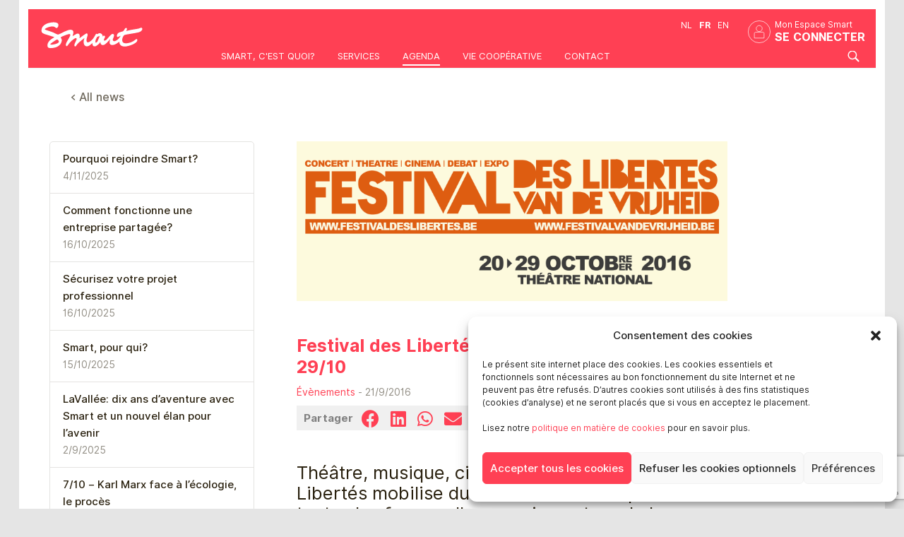

--- FILE ---
content_type: text/html; charset=UTF-8
request_url: https://smartbe.be/fr/news/festival-des-libertes-participe-bxl-22-3110/
body_size: 16753
content:

<!doctype html><html class="no-js" dir="ltr" lang="fr-FR" prefix="og: https://ogp.me/ns#">  <script type="text/plain" data-service="google-analytics" data-category="statistics" async data-cmplz-src="https://www.googletagmanager.com/gtag/js?id=G-G8WRHY9HZV"></script> <script defer src="[data-uri]"></script> <meta name= "robots" content= "index, follow"><meta name="google-site-verification" content="fhcuWRDBsoThSz9esVwecbvP6R_TbEPHtJ772Ql-LdQ" /><meta property="fb:app_id" content="172525162793917" /><meta property="fb:admins" content="100022013350727" /><meta charset="UTF-8" /><meta name="viewport" content="width=device-width, initial-scale=1, maximum-scale=1"><link rel="stylesheet" type="text/css" media="all" href="https://smartbe.be/wp-content/cache/autoptimize/css/autoptimize_single_2e3e31309e0125d62c2caac5ed81849f.css?v1766062467"><link rel="stylesheet" type="text/css" media="all" href="https://smartbe.be/wp-content/cache/autoptimize/css/autoptimize_single_ad93517b735787a3ef705a1c9db5f216.css?v1761141742"><link rel="stylesheet" href="https://smartbe.be/wp-content/cache/autoptimize/css/autoptimize_single_fbdedb990bc659f7481c3a189a84681a.css?v=5572" /><link rel='stylesheet' id='icon-1666016813-css' href='https://smartbe.be/wp-content/cache/autoptimize/css/autoptimize_single_cb3d97f728e16109b0f271ad99ba38ab.css?ver=2.8.6.2' media='all' /><link rel="apple-touch-icon" sizes="180x180" href="/ressources/favicon/apple-touch-icon.png?v=1.5"><link rel="icon" type="image/png" sizes="32x32" href="/ressources/favicon/favicon-32x32.png?v=1.5"><link rel="icon" type="image/png" sizes="16x16" href="/ressources/favicon/favicon-16x16.png?v=1.5"><link rel="manifest" href="/ressources/favicon/site.webmanifest?v=1.5"><link rel="mask-icon" href="/ressources/favicon/safari-pinned-tab.svg?v=1.5" color="#ff4054"><link rel="shortcut icon" href="/ressources/favicon/favicon.ico?v=1.5"><meta name="msapplication-TileColor" content="#ff4054"><meta name="theme-color" content="#ffffff"><link rel="stylesheet" href="https://smartbe.be/wp-content/cache/autoptimize/css/autoptimize_single_852ed9b9adcd394534c96102a0e05acf.css" rel="stylesheet"> <script defer type="text/javascript" src="//use.typekit.net/wfi8pkz.js"></script> <script defer src="[data-uri]"></script> <script defer src="https://smartbe.be/wp-content/cache/autoptimize/js/autoptimize_single_d1ec8f216e4b28628bc6bb7dde31c5dc.js"></script> <script defer src="https://maps.googleapis.com/maps/api/js?v=3.exp&sensor=false"></script> <style>img:is([sizes="auto" i], [sizes^="auto," i]) { contain-intrinsic-size: 3000px 1500px }</style><link rel="alternate" hreflang="fr-fr" href="https://smartbe.be/fr/news/festival-des-libertes-participe-bxl-22-3110/" /><link rel="alternate" hreflang="nl-nl" href="https://smartbe.be/nl/news/vrijheidsfestival-wij-nemen-ook-deel-brussel-22-3110/" /><link rel="alternate" hreflang="x-default" href="https://smartbe.be/fr/news/festival-des-libertes-participe-bxl-22-3110/" /><title>Festival des Libertés: on participe! – BXL 20-29/10 - Smart</title><meta name="description" content="Clinton Fearon, Dub Inc, Fabrice et David Murgia, Asaf Avidan, Michael Franti... L&#039;affiche de la 13e édition du Festival est riche. Outre les spectacles, de nombreux débats seront organisés. Le thème de cette année: &quot;Urgences?&quot;. Le programme complet est disponible sur le site du Festival." /><meta name="robots" content="max-image-preview:large" /><meta name="author" content="Solange"/><link rel="canonical" href="https://smartbe.be/fr/news/festival-des-libertes-participe-bxl-22-3110/" /><meta name="generator" content="All in One SEO (AIOSEO) 4.8.4.1" /><meta property="og:locale" content="fr_FR" /><meta property="og:site_name" content="Smart -" /><meta property="og:type" content="article" /><meta property="og:title" content="Festival des Libertés: on participe! – BXL 20-29/10 - Smart" /><meta property="og:description" content="Clinton Fearon, Dub Inc, Fabrice et David Murgia, Asaf Avidan, Michael Franti... L&#039;affiche de la 13e édition du Festival est riche. Outre les spectacles, de nombreux débats seront organisés. Le thème de cette année: &quot;Urgences?&quot;. Le programme complet est disponible sur le site du Festival." /><meta property="og:url" content="https://smartbe.be/fr/news/festival-des-libertes-participe-bxl-22-3110/" /><meta property="og:image" content="https://smartbe.be/wp-content/uploads/2025/07/SMART_ROUGE.png" /><meta property="og:image:secure_url" content="https://smartbe.be/wp-content/uploads/2025/07/SMART_ROUGE.png" /><meta property="og:image:width" content="573" /><meta property="og:image:height" content="218" /><meta property="article:published_time" content="2016-09-21T13:43:30+00:00" /><meta property="article:modified_time" content="2016-10-21T08:39:31+00:00" /><meta property="article:publisher" content="https://www.facebook.com/SMartBeFR/" /><meta name="twitter:card" content="summary_large_image" /><meta name="twitter:title" content="Festival des Libertés: on participe! – BXL 20-29/10 - Smart" /><meta name="twitter:description" content="Clinton Fearon, Dub Inc, Fabrice et David Murgia, Asaf Avidan, Michael Franti... L&#039;affiche de la 13e édition du Festival est riche. Outre les spectacles, de nombreux débats seront organisés. Le thème de cette année: &quot;Urgences?&quot;. Le programme complet est disponible sur le site du Festival." /><meta name="twitter:image" content="https://smartbe.be/wp-content/uploads/2025/07/SMART_ROUGE.png" /> <script type="application/ld+json" class="aioseo-schema">{"@context":"https:\/\/schema.org","@graph":[{"@type":"BlogPosting","@id":"https:\/\/smartbe.be\/fr\/news\/festival-des-libertes-participe-bxl-22-3110\/#blogposting","name":"Festival des Libert\u00e9s: on participe! \u2013 BXL 20-29\/10 - Smart","headline":"Festival des Libert\u00e9s: on participe! &#8211; BXL 20-29\/10","author":{"@id":"https:\/\/smartbe.be\/fr\/news\/author\/solange\/#author"},"publisher":{"@id":"https:\/\/smartbe.be\/fr\/#organization"},"image":{"@type":"ImageObject","url":"https:\/\/smartbe.be\/wp-content\/uploads\/2016\/09\/FDL.png","width":851,"height":315},"datePublished":"2016-09-21T14:43:30+02:00","dateModified":"2016-10-21T09:39:31+02:00","inLanguage":"fr-FR","mainEntityOfPage":{"@id":"https:\/\/smartbe.be\/fr\/news\/festival-des-libertes-participe-bxl-22-3110\/#webpage"},"isPartOf":{"@id":"https:\/\/smartbe.be\/fr\/news\/festival-des-libertes-participe-bxl-22-3110\/#webpage"},"articleSection":"\u00c9v\u00e8nements"},{"@type":"BreadcrumbList","@id":"https:\/\/smartbe.be\/fr\/news\/festival-des-libertes-participe-bxl-22-3110\/#breadcrumblist","itemListElement":[{"@type":"ListItem","@id":"https:\/\/smartbe.be\/fr\/#listItem","position":1,"name":"Home","item":"https:\/\/smartbe.be\/fr\/","nextItem":{"@type":"ListItem","@id":"https:\/\/smartbe.be\/fr\/news\/category\/evenements\/#listItem","name":"\u00c9v\u00e8nements"}},{"@type":"ListItem","@id":"https:\/\/smartbe.be\/fr\/news\/category\/evenements\/#listItem","position":2,"name":"\u00c9v\u00e8nements","item":"https:\/\/smartbe.be\/fr\/news\/category\/evenements\/","nextItem":{"@type":"ListItem","@id":"https:\/\/smartbe.be\/fr\/news\/festival-des-libertes-participe-bxl-22-3110\/#listItem","name":"Festival des Libert\u00e9s: on participe! &#8211; BXL 20-29\/10"},"previousItem":{"@type":"ListItem","@id":"https:\/\/smartbe.be\/fr\/#listItem","name":"Home"}},{"@type":"ListItem","@id":"https:\/\/smartbe.be\/fr\/news\/festival-des-libertes-participe-bxl-22-3110\/#listItem","position":3,"name":"Festival des Libert\u00e9s: on participe! &#8211; BXL 20-29\/10","previousItem":{"@type":"ListItem","@id":"https:\/\/smartbe.be\/fr\/news\/category\/evenements\/#listItem","name":"\u00c9v\u00e8nements"}}]},{"@type":"Organization","@id":"https:\/\/smartbe.be\/fr\/#organization","name":"Smart","url":"https:\/\/smartbe.be\/fr\/","logo":{"@type":"ImageObject","url":"https:\/\/smartbe.be\/wp-content\/uploads\/2025\/07\/SMART_ROUGE.png","@id":"https:\/\/smartbe.be\/fr\/news\/festival-des-libertes-participe-bxl-22-3110\/#organizationLogo","width":573,"height":218},"image":{"@id":"https:\/\/smartbe.be\/fr\/news\/festival-des-libertes-participe-bxl-22-3110\/#organizationLogo"},"sameAs":["https:\/\/www.facebook.com\/SMartBeFR\/","https:\/\/www.instagram.com\/smart.coop\/","https:\/\/www.linkedin.com\/company\/smartbefr\/"]},{"@type":"Person","@id":"https:\/\/smartbe.be\/fr\/news\/author\/solange\/#author","url":"https:\/\/smartbe.be\/fr\/news\/author\/solange\/","name":"Solange","image":{"@type":"ImageObject","@id":"https:\/\/smartbe.be\/fr\/news\/festival-des-libertes-participe-bxl-22-3110\/#authorImage","url":"https:\/\/secure.gravatar.com\/avatar\/d9aaed140f676cdfa83e92d54d91bccd23dde288e25134d07b13cc8908a11972?s=96&d=mm&r=g","width":96,"height":96,"caption":"Solange"}},{"@type":"WebPage","@id":"https:\/\/smartbe.be\/fr\/news\/festival-des-libertes-participe-bxl-22-3110\/#webpage","url":"https:\/\/smartbe.be\/fr\/news\/festival-des-libertes-participe-bxl-22-3110\/","name":"Festival des Libert\u00e9s: on participe! \u2013 BXL 20-29\/10 - Smart","description":"Clinton Fearon, Dub Inc, Fabrice et David Murgia, Asaf Avidan, Michael Franti... L'affiche de la 13e \u00e9dition du Festival est riche. Outre les spectacles, de nombreux d\u00e9bats seront organis\u00e9s. Le th\u00e8me de cette ann\u00e9e: \"Urgences?\". Le programme complet est disponible sur le site du Festival.","inLanguage":"fr-FR","isPartOf":{"@id":"https:\/\/smartbe.be\/fr\/#website"},"breadcrumb":{"@id":"https:\/\/smartbe.be\/fr\/news\/festival-des-libertes-participe-bxl-22-3110\/#breadcrumblist"},"author":{"@id":"https:\/\/smartbe.be\/fr\/news\/author\/solange\/#author"},"creator":{"@id":"https:\/\/smartbe.be\/fr\/news\/author\/solange\/#author"},"image":{"@type":"ImageObject","url":"https:\/\/smartbe.be\/wp-content\/uploads\/2016\/09\/FDL.png","@id":"https:\/\/smartbe.be\/fr\/news\/festival-des-libertes-participe-bxl-22-3110\/#mainImage","width":851,"height":315},"primaryImageOfPage":{"@id":"https:\/\/smartbe.be\/fr\/news\/festival-des-libertes-participe-bxl-22-3110\/#mainImage"},"datePublished":"2016-09-21T14:43:30+02:00","dateModified":"2016-10-21T09:39:31+02:00"},{"@type":"WebSite","@id":"https:\/\/smartbe.be\/fr\/#website","url":"https:\/\/smartbe.be\/fr\/","name":"Smart","inLanguage":"fr-FR","publisher":{"@id":"https:\/\/smartbe.be\/fr\/#organization"}}]}</script> <link rel="alternate" type="application/rss+xml" title="Smart &raquo; Flux" href="https://smartbe.be/fr/feed/" /> <script defer src="[data-uri]"></script> <style id='wp-emoji-styles-inline-css' type='text/css'>img.wp-smiley, img.emoji {
		display: inline !important;
		border: none !important;
		box-shadow: none !important;
		height: 1em !important;
		width: 1em !important;
		margin: 0 0.07em !important;
		vertical-align: -0.1em !important;
		background: none !important;
		padding: 0 !important;
	}</style><link rel='stylesheet' id='wp-block-library-css' href='https://smartbe.be/wp-includes/css/dist/block-library/style.min.css?ver=6.8.3' type='text/css' media='all' /><style id='classic-theme-styles-inline-css' type='text/css'>/*! This file is auto-generated */
.wp-block-button__link{color:#fff;background-color:#32373c;border-radius:9999px;box-shadow:none;text-decoration:none;padding:calc(.667em + 2px) calc(1.333em + 2px);font-size:1.125em}.wp-block-file__button{background:#32373c;color:#fff;text-decoration:none}</style><style id='global-styles-inline-css' type='text/css'>:root{--wp--preset--aspect-ratio--square: 1;--wp--preset--aspect-ratio--4-3: 4/3;--wp--preset--aspect-ratio--3-4: 3/4;--wp--preset--aspect-ratio--3-2: 3/2;--wp--preset--aspect-ratio--2-3: 2/3;--wp--preset--aspect-ratio--16-9: 16/9;--wp--preset--aspect-ratio--9-16: 9/16;--wp--preset--color--black: #000000;--wp--preset--color--cyan-bluish-gray: #abb8c3;--wp--preset--color--white: #ffffff;--wp--preset--color--pale-pink: #f78da7;--wp--preset--color--vivid-red: #cf2e2e;--wp--preset--color--luminous-vivid-orange: #ff6900;--wp--preset--color--luminous-vivid-amber: #fcb900;--wp--preset--color--light-green-cyan: #7bdcb5;--wp--preset--color--vivid-green-cyan: #00d084;--wp--preset--color--pale-cyan-blue: #8ed1fc;--wp--preset--color--vivid-cyan-blue: #0693e3;--wp--preset--color--vivid-purple: #9b51e0;--wp--preset--gradient--vivid-cyan-blue-to-vivid-purple: linear-gradient(135deg,rgba(6,147,227,1) 0%,rgb(155,81,224) 100%);--wp--preset--gradient--light-green-cyan-to-vivid-green-cyan: linear-gradient(135deg,rgb(122,220,180) 0%,rgb(0,208,130) 100%);--wp--preset--gradient--luminous-vivid-amber-to-luminous-vivid-orange: linear-gradient(135deg,rgba(252,185,0,1) 0%,rgba(255,105,0,1) 100%);--wp--preset--gradient--luminous-vivid-orange-to-vivid-red: linear-gradient(135deg,rgba(255,105,0,1) 0%,rgb(207,46,46) 100%);--wp--preset--gradient--very-light-gray-to-cyan-bluish-gray: linear-gradient(135deg,rgb(238,238,238) 0%,rgb(169,184,195) 100%);--wp--preset--gradient--cool-to-warm-spectrum: linear-gradient(135deg,rgb(74,234,220) 0%,rgb(151,120,209) 20%,rgb(207,42,186) 40%,rgb(238,44,130) 60%,rgb(251,105,98) 80%,rgb(254,248,76) 100%);--wp--preset--gradient--blush-light-purple: linear-gradient(135deg,rgb(255,206,236) 0%,rgb(152,150,240) 100%);--wp--preset--gradient--blush-bordeaux: linear-gradient(135deg,rgb(254,205,165) 0%,rgb(254,45,45) 50%,rgb(107,0,62) 100%);--wp--preset--gradient--luminous-dusk: linear-gradient(135deg,rgb(255,203,112) 0%,rgb(199,81,192) 50%,rgb(65,88,208) 100%);--wp--preset--gradient--pale-ocean: linear-gradient(135deg,rgb(255,245,203) 0%,rgb(182,227,212) 50%,rgb(51,167,181) 100%);--wp--preset--gradient--electric-grass: linear-gradient(135deg,rgb(202,248,128) 0%,rgb(113,206,126) 100%);--wp--preset--gradient--midnight: linear-gradient(135deg,rgb(2,3,129) 0%,rgb(40,116,252) 100%);--wp--preset--font-size--small: 13px;--wp--preset--font-size--medium: 20px;--wp--preset--font-size--large: 36px;--wp--preset--font-size--x-large: 42px;--wp--preset--spacing--20: 0.44rem;--wp--preset--spacing--30: 0.67rem;--wp--preset--spacing--40: 1rem;--wp--preset--spacing--50: 1.5rem;--wp--preset--spacing--60: 2.25rem;--wp--preset--spacing--70: 3.38rem;--wp--preset--spacing--80: 5.06rem;--wp--preset--shadow--natural: 6px 6px 9px rgba(0, 0, 0, 0.2);--wp--preset--shadow--deep: 12px 12px 50px rgba(0, 0, 0, 0.4);--wp--preset--shadow--sharp: 6px 6px 0px rgba(0, 0, 0, 0.2);--wp--preset--shadow--outlined: 6px 6px 0px -3px rgba(255, 255, 255, 1), 6px 6px rgba(0, 0, 0, 1);--wp--preset--shadow--crisp: 6px 6px 0px rgba(0, 0, 0, 1);}:where(.is-layout-flex){gap: 0.5em;}:where(.is-layout-grid){gap: 0.5em;}body .is-layout-flex{display: flex;}.is-layout-flex{flex-wrap: wrap;align-items: center;}.is-layout-flex > :is(*, div){margin: 0;}body .is-layout-grid{display: grid;}.is-layout-grid > :is(*, div){margin: 0;}:where(.wp-block-columns.is-layout-flex){gap: 2em;}:where(.wp-block-columns.is-layout-grid){gap: 2em;}:where(.wp-block-post-template.is-layout-flex){gap: 1.25em;}:where(.wp-block-post-template.is-layout-grid){gap: 1.25em;}.has-black-color{color: var(--wp--preset--color--black) !important;}.has-cyan-bluish-gray-color{color: var(--wp--preset--color--cyan-bluish-gray) !important;}.has-white-color{color: var(--wp--preset--color--white) !important;}.has-pale-pink-color{color: var(--wp--preset--color--pale-pink) !important;}.has-vivid-red-color{color: var(--wp--preset--color--vivid-red) !important;}.has-luminous-vivid-orange-color{color: var(--wp--preset--color--luminous-vivid-orange) !important;}.has-luminous-vivid-amber-color{color: var(--wp--preset--color--luminous-vivid-amber) !important;}.has-light-green-cyan-color{color: var(--wp--preset--color--light-green-cyan) !important;}.has-vivid-green-cyan-color{color: var(--wp--preset--color--vivid-green-cyan) !important;}.has-pale-cyan-blue-color{color: var(--wp--preset--color--pale-cyan-blue) !important;}.has-vivid-cyan-blue-color{color: var(--wp--preset--color--vivid-cyan-blue) !important;}.has-vivid-purple-color{color: var(--wp--preset--color--vivid-purple) !important;}.has-black-background-color{background-color: var(--wp--preset--color--black) !important;}.has-cyan-bluish-gray-background-color{background-color: var(--wp--preset--color--cyan-bluish-gray) !important;}.has-white-background-color{background-color: var(--wp--preset--color--white) !important;}.has-pale-pink-background-color{background-color: var(--wp--preset--color--pale-pink) !important;}.has-vivid-red-background-color{background-color: var(--wp--preset--color--vivid-red) !important;}.has-luminous-vivid-orange-background-color{background-color: var(--wp--preset--color--luminous-vivid-orange) !important;}.has-luminous-vivid-amber-background-color{background-color: var(--wp--preset--color--luminous-vivid-amber) !important;}.has-light-green-cyan-background-color{background-color: var(--wp--preset--color--light-green-cyan) !important;}.has-vivid-green-cyan-background-color{background-color: var(--wp--preset--color--vivid-green-cyan) !important;}.has-pale-cyan-blue-background-color{background-color: var(--wp--preset--color--pale-cyan-blue) !important;}.has-vivid-cyan-blue-background-color{background-color: var(--wp--preset--color--vivid-cyan-blue) !important;}.has-vivid-purple-background-color{background-color: var(--wp--preset--color--vivid-purple) !important;}.has-black-border-color{border-color: var(--wp--preset--color--black) !important;}.has-cyan-bluish-gray-border-color{border-color: var(--wp--preset--color--cyan-bluish-gray) !important;}.has-white-border-color{border-color: var(--wp--preset--color--white) !important;}.has-pale-pink-border-color{border-color: var(--wp--preset--color--pale-pink) !important;}.has-vivid-red-border-color{border-color: var(--wp--preset--color--vivid-red) !important;}.has-luminous-vivid-orange-border-color{border-color: var(--wp--preset--color--luminous-vivid-orange) !important;}.has-luminous-vivid-amber-border-color{border-color: var(--wp--preset--color--luminous-vivid-amber) !important;}.has-light-green-cyan-border-color{border-color: var(--wp--preset--color--light-green-cyan) !important;}.has-vivid-green-cyan-border-color{border-color: var(--wp--preset--color--vivid-green-cyan) !important;}.has-pale-cyan-blue-border-color{border-color: var(--wp--preset--color--pale-cyan-blue) !important;}.has-vivid-cyan-blue-border-color{border-color: var(--wp--preset--color--vivid-cyan-blue) !important;}.has-vivid-purple-border-color{border-color: var(--wp--preset--color--vivid-purple) !important;}.has-vivid-cyan-blue-to-vivid-purple-gradient-background{background: var(--wp--preset--gradient--vivid-cyan-blue-to-vivid-purple) !important;}.has-light-green-cyan-to-vivid-green-cyan-gradient-background{background: var(--wp--preset--gradient--light-green-cyan-to-vivid-green-cyan) !important;}.has-luminous-vivid-amber-to-luminous-vivid-orange-gradient-background{background: var(--wp--preset--gradient--luminous-vivid-amber-to-luminous-vivid-orange) !important;}.has-luminous-vivid-orange-to-vivid-red-gradient-background{background: var(--wp--preset--gradient--luminous-vivid-orange-to-vivid-red) !important;}.has-very-light-gray-to-cyan-bluish-gray-gradient-background{background: var(--wp--preset--gradient--very-light-gray-to-cyan-bluish-gray) !important;}.has-cool-to-warm-spectrum-gradient-background{background: var(--wp--preset--gradient--cool-to-warm-spectrum) !important;}.has-blush-light-purple-gradient-background{background: var(--wp--preset--gradient--blush-light-purple) !important;}.has-blush-bordeaux-gradient-background{background: var(--wp--preset--gradient--blush-bordeaux) !important;}.has-luminous-dusk-gradient-background{background: var(--wp--preset--gradient--luminous-dusk) !important;}.has-pale-ocean-gradient-background{background: var(--wp--preset--gradient--pale-ocean) !important;}.has-electric-grass-gradient-background{background: var(--wp--preset--gradient--electric-grass) !important;}.has-midnight-gradient-background{background: var(--wp--preset--gradient--midnight) !important;}.has-small-font-size{font-size: var(--wp--preset--font-size--small) !important;}.has-medium-font-size{font-size: var(--wp--preset--font-size--medium) !important;}.has-large-font-size{font-size: var(--wp--preset--font-size--large) !important;}.has-x-large-font-size{font-size: var(--wp--preset--font-size--x-large) !important;}
:where(.wp-block-post-template.is-layout-flex){gap: 1.25em;}:where(.wp-block-post-template.is-layout-grid){gap: 1.25em;}
:where(.wp-block-columns.is-layout-flex){gap: 2em;}:where(.wp-block-columns.is-layout-grid){gap: 2em;}
:root :where(.wp-block-pullquote){font-size: 1.5em;line-height: 1.6;}</style><link rel='stylesheet' id='contact-form-7-css' href='https://smartbe.be/wp-content/cache/autoptimize/css/autoptimize_single_64ac31699f5326cb3c76122498b76f66.css?ver=6.1' type='text/css' media='all' /><link rel='stylesheet' id='wpml-legacy-dropdown-0-css' href='https://smartbe.be/wp-content/plugins/sitepress-multilingual-cms/templates/language-switchers/legacy-dropdown/style.min.css?ver=1' type='text/css' media='all' /><style id='wpml-legacy-dropdown-0-inline-css' type='text/css'>.wpml-ls-statics-shortcode_actions, .wpml-ls-statics-shortcode_actions .wpml-ls-sub-menu, .wpml-ls-statics-shortcode_actions a {border-color:#cdcdcd;}.wpml-ls-statics-shortcode_actions a, .wpml-ls-statics-shortcode_actions .wpml-ls-sub-menu a, .wpml-ls-statics-shortcode_actions .wpml-ls-sub-menu a:link, .wpml-ls-statics-shortcode_actions li:not(.wpml-ls-current-language) .wpml-ls-link, .wpml-ls-statics-shortcode_actions li:not(.wpml-ls-current-language) .wpml-ls-link:link {color:#444444;background-color:#ffffff;}.wpml-ls-statics-shortcode_actions .wpml-ls-sub-menu a:hover,.wpml-ls-statics-shortcode_actions .wpml-ls-sub-menu a:focus, .wpml-ls-statics-shortcode_actions .wpml-ls-sub-menu a:link:hover, .wpml-ls-statics-shortcode_actions .wpml-ls-sub-menu a:link:focus {color:#000000;background-color:#eeeeee;}.wpml-ls-statics-shortcode_actions .wpml-ls-current-language > a {color:#444444;background-color:#ffffff;}.wpml-ls-statics-shortcode_actions .wpml-ls-current-language:hover>a, .wpml-ls-statics-shortcode_actions .wpml-ls-current-language>a:focus {color:#000000;background-color:#eeeeee;}</style><link rel='stylesheet' id='cmplz-general-css' href='https://smartbe.be/wp-content/plugins/complianz-gdpr/assets/css/cookieblocker.min.css?ver=1752038938' type='text/css' media='all' /><link rel='stylesheet' id='smartportal-be-styles-css' href='https://smartbe.be/wp-content/cache/autoptimize/css/autoptimize_single_8721aeba7253108d71953f415a3988c1.css?ver=1697460067' type='text/css' media='all' /> <script type="text/javascript" src="https://smartbe.be/wp-includes/js/jquery/jquery.min.js?ver=3.7.1" id="jquery-core-js"></script> <script type="text/javascript" src="https://smartbe.be/wp-includes/js/jquery/jquery-migrate.min.js?ver=3.4.1" id="jquery-migrate-js"></script> <script defer type="text/javascript" src="https://smartbe.be/wp-content/plugins/sitepress-multilingual-cms/templates/language-switchers/legacy-dropdown/script.min.js?ver=1" id="wpml-legacy-dropdown-0-js"></script> <script defer id="wpml-browser-redirect-js-extra" src="[data-uri]"></script> <script defer type="text/javascript" src="https://smartbe.be/wp-content/cache/autoptimize/js/autoptimize_single_70b199bbfc7e8d0e1676ab26dd587203.js?ver=476000" id="wpml-browser-redirect-js"></script> <link rel="https://api.w.org/" href="https://smartbe.be/fr/wp-json/" /><link rel="alternate" title="JSON" type="application/json" href="https://smartbe.be/fr/wp-json/wp/v2/posts/13575" /><meta name="generator" content="WordPress 6.8.3" /><link rel='shortlink' href='https://smartbe.be/fr/?p=13575' /><link rel="alternate" title="oEmbed (JSON)" type="application/json+oembed" href="https://smartbe.be/fr/wp-json/oembed/1.0/embed?url=https%3A%2F%2Fsmartbe.be%2Ffr%2Fnews%2Ffestival-des-libertes-participe-bxl-22-3110%2F" /><link rel="alternate" title="oEmbed (XML)" type="text/xml+oembed" href="https://smartbe.be/fr/wp-json/oembed/1.0/embed?url=https%3A%2F%2Fsmartbe.be%2Ffr%2Fnews%2Ffestival-des-libertes-participe-bxl-22-3110%2F&#038;format=xml" /><meta name="generator" content="WPML ver:4.7.6 stt:39,1,4;" /><style>.cmplz-hidden {
					display: none !important;
				}</style><style type="text/css">span.oe_textdirection { unicode-bidi: bidi-override; direction: rtl; }
	span.oe_displaynone { display: none; }</style></head><body data-cmplz=1 class="wp-singular post-template-default single single-post postid-13575 single-format-standard wp-theme-smartportal wp-child-theme-smartportal-be sp-easy-accordion-enabled metaslider-plugin singular region-be" name="hautpage" id="hautpage"> <noscript><iframe src="https://www.googletagmanager.com/ns.html?id=GTM-PD6D4LS"
 height="0" width="0" style="display:none;visibility:hidden"></iframe></noscript>  <script defer src="[data-uri]"></script> <header id="masterhead" role="banner"><div class="masterhead-content"> <a href="/" class="site-logo" style=""> <img src="https://smartbe.be/ressources/charte/logos/smart-logo--white-with-padding.svg" alt="Smart" width="180px" height="auto"> </a> <button id="primary-nav-toggle" class="burger hidden-desktop burger-smart " aria-expanded="false" aria-controls="primary-nav" > <span class="burger-box" aria-hidden="true" ><span class="burger-bar"></span></span> </button><div class="full-nav"><div class="header_container_logo "> <a  rel="home" href="/fr"  > <img src="https://smartbe.be/ressources/charte/logos/smart-logo--white-with-padding.svg" width="180px" height="auto" class="hidden-phone hidden-tablet" /> </a></div><div class="float-right se-connecter " ><div class="ft-s-s">Mon Espace Smart</div> <a  class="bt_se_connecter" href="https://account.ubik.be/accountlogin.aspx">Se connecter</a></div><div class="header_switcher_lg"><ul id="smartbar-language" class="right"><li class=" divider"><a title="Néerlandais" href="https://smartbe.be/nl/news/vrijheidsfestival-wij-nemen-ook-deel-brussel-22-3110/">nl</a></li><li class="active"><a title="Français" href="https://smartbe.be/fr/news/festival-des-libertes-participe-bxl-22-3110/">fr</a></li><li class=""><a title="Anglais" href="https://smartbe.be/en/">en</a></li></ul></div><div ></div><nav id="primary-nav" class="float-right" ><ul class="nav"><li id="menu-item-1376" class="menu-item menu-item-type-post_type menu-item-object-page"><a href="/fr/a-propos/">Smart, c'est quoi?</a></li><li id="menu-item-25000" class="menu-item menu-item-type-custom menu-item-object-custom menu-item-has-children"><a href="/fr/nos-services">Services</a></li><li id="menu-item-1660" class="menu-item-news menu-item menu-item-type-post_type menu-item-object-page"><a href="https://new.smartbe.be/fr/agenda/">Agenda</a></li><li id="menu-item-16772" class="menu-item menu-item-type-custom menu-item-object-custom menu-item-has-children"><a href="/fr/la-cooperative-2/">Vie coopérative</a></li><li id="menu-item-632" class="menu-item menu-item-type-custom menu-item-object-custom"><a href="https://new.smartbe.be/fr/contact/">Contact</a></li></ul></nav><div  id="searchform-mobile" ><form role="search" method="get" class="" action="https://smartbe.be/fr/" > <label> <br/> <input type="search" class="" placeholder="Search" value="" name="s" title="Search for:" /> </label><div style="clear:both"></div></form><div style="clear:both"></div></div><div class="visible-desktop"> <a onclick="afficherId('searchform');"><div class="icone-search"></div></a></div><div style="clear:both"></div></div><div id="searchform" style="display:none;"><form role="search" method="get" class="search-form" action="https://smartbe.be/fr/" > <label> <input type="search" class="search-field input-medium" placeholder="Search" value="" name="s" title="Search for:" /> </label></form></div><div class="site-overlay"></div><div style="clear:both"></div></div> <script defer src="[data-uri]"></script> </header><div class="visible-phone mobile-nav-bar"> <a href="https://smartbe.be/fr/actualites/" class="parent-page">News</a></div><div class="container back-link hidden-phone"> <a class="" href="https://smartbe.be/fr/actualites/">&lt; All news</a></div><article id="content" role="main" class="container"><div class="row"><div class="span4 hidden-phone"><ul class="post-list nav-latest-news"><li > <a href="https://smartbe.be/fr/news/pourquoi-rejoindre-smart/"> Pourquoi rejoindre Smart? </a> <span classs="muted">4/11/2025</span></li><li > <a href="https://smartbe.be/fr/news/comment-fonctionne-une-entreprise-partagee/"> Comment fonctionne une entreprise partagée? </a> <span classs="muted">16/10/2025</span></li><li > <a href="https://smartbe.be/fr/news/securisez-votre-projet-professionnel/"> Sécurisez votre projet professionnel </a> <span classs="muted">16/10/2025</span></li><li > <a href="https://smartbe.be/fr/news/smart-pour-qui/"> Smart, pour qui? </a> <span classs="muted">15/10/2025</span></li><li > <a href="https://smartbe.be/fr/news/lavallee-dix-ans-daventure-avec-smart-et-un-nouvel-elan-pour-lavenir/"> LaVallée: dix ans d’aventure avec Smart et un nouvel élan pour l’avenir </a> <span classs="muted">2/9/2025</span></li><li > <a href="https://smartbe.be/fr/news/7-10-karl-marx-face-a-lecologie-le-proces/"> 7/10 &#8211; Karl Marx face à l’écologie, le procès </a> <span classs="muted">14/8/2025</span></li><li > <a href="https://smartbe.be/fr/news/fracture-numerique-et-non-recours-aux-droits-au-croisement-des-inegalites/"> Fracture numérique et non-recours aux droits: au croisement des inégalités </a> <span classs="muted">5/8/2025</span></li><li > <a href="https://smartbe.be/fr/news/cooperatives-ephemeres-de-jeunes-experimentation-professionnelle-et-emancipation/"> Coopératives éphémères de jeunes: expérimentation professionnelle et émancipation </a> <span classs="muted">2/7/2025</span></li></ul><div class="widgets-col"><aside class="blog-sidebar widgets-col"></aside></div></div><div class="span8"><div class="featured-image"> <img width="851" height="315" src="https://smartbe.be/wp-content/uploads/2016/09/FDL.png" class="attachment-post-image size-post-image wp-post-image" alt="" decoding="async" fetchpriority="high" srcset="https://smartbe.be/wp-content/uploads/2016/09/FDL.png 851w, https://smartbe.be/wp-content/uploads/2016/09/FDL-300x111.png 300w, https://smartbe.be/wp-content/uploads/2016/09/FDL-500x185.png 500w, https://smartbe.be/wp-content/uploads/2016/09/FDL-290x107.png 290w" sizes="(max-width: 851px) 100vw, 851px" /></div><div class="blog-entry"><header class="page-leader"><h1 class="post-title">Festival des Libertés: on participe! &#8211; BXL 20-29/10</h1> <span class="date"> <a href="https://smartbe.be/fr/news/category/evenements/" rel="category tag">Évènements</a> - 
 21/9/2016 </span><div id="share-buttons" style="background:#f0f0f0;border:none;text-align:right;margin:10px 0 20px 0;width:auto;float:left" ><div class="share-buttons-label">Partager</div><div class="share-buttons-items"> <a href="http://www.facebook.com/sharer.php?u=https://smartbe.be/fr/news/festival-des-libertes-participe-bxl-22-3110/" target="_blank"> <i class="fab fa-facebook  fa-icone-share"> </i> </a> <a href="http://www.linkedin.com/shareArticle?mini=true&amp;url=https://smartbe.be/fr/news/festival-des-libertes-participe-bxl-22-3110/" target="_blank"> <i class="fab fa-linkedin  fa-icone-share"> </i> </a> <a href="https://web.whatsapp.com/send?text=https://smartbe.be/fr/news/festival-des-libertes-participe-bxl-22-3110/" data-action="share/whatsapp/share"> <i class="fab fa-whatsapp fa-icone-share"> </i> </a> <a href="mailto:?Subject=Simple Share Buttons&amp;Body=I%20saw%20this%20and%20thought%20of%20you!%20 https://smartbe.be/fr/news/festival-des-libertes-participe-bxl-22-3110/"> <i class="fas fa-envelope fa-icone-share"></i> </a></div></div><div style="clear:both"></div></header><div class="article clearfix"><p class="lead">Théâtre, musique, cinéma... Le Festival des Libertés mobilise du 20 au 29 octobre prochain toutes les formes d'expression autour de la situation des droits et libertés. Nous participons à l'événement en remettant un prix au meilleur documentaire.</p><p><strong>Clinton Fearon, Dub Inc, Fabrice et David Murgia, Asaf Avidan, Michael Franti</strong>&#8230; L&rsquo;affiche de la 13e édition du Festival est riche. Outre les spectacles, de nombreux débats seront organisés. Le thème de cette année: « Urgences? ».</p><p>Le programme complet est disponible <a href="http://www.festivaldeslibertes.be/2016/fase6?event=16000&amp;_News____#16000" target="_blank">sur le site du Festival</a>.</p><h2></h2><h2></h2></div></div></div></div></article><div class="clearfix"></div><footer id="masterfooter" role="contentinfo" class="visible-desktop"><div class="footer-col footer-col-first"><h3>Accès rapides</h3><ul id="menu-menu-footer" class="liens_footer"><li id="menu-item-48971" class="menu-item menu-item-type-post_type menu-item-object-page current_page_parent menu-item-48971"><a href="https://smartbe.be/fr/actualites/">Actualités</a></li><li id="menu-item-48976" class="menu-item menu-item-type-post_type menu-item-object-page menu-item-48976"><a href="https://smartbe.be/fr/publications/">Publications</a></li><li id="menu-item-28991" class="menu-item menu-item-type-custom menu-item-object-custom menu-item-28991"><a href="https://new.smartbe.be/fr/offres-emploi/">Offres d&#8217;emploi</a></li><li id="menu-item-48973" class="menu-item menu-item-type-custom menu-item-object-custom menu-item-48973"><a target="_blank" href="https://learning.smart.coop/">Catalogue des formateur·ices de Smart</a></li><li id="menu-item-1405" class="menu-item menu-item-type-post_type menu-item-object-page menu-item-1405"><a href="https://smartbe.be/fr/a-propos/presse/">Presse</a></li><li id="menu-item-639" class="menu-item menu-item-type-custom menu-item-object-custom menu-item-639"><a href="https://smartbe.be/fr/contact/">Contact</a></li><li id="menu-item-46522" class="menu-item menu-item-type-custom menu-item-object-custom menu-item-46522"><a href="https://new.smartbe.be/fr/mediation-reclamation/">Médiation-Réclamation</a></li><li id="menu-item-23315" class="menu-item menu-item-type-post_type menu-item-object-page menu-item-23315"><a href="https://smartbe.be/fr/smart-politique-de-protection-des-donnees-personnelles/">Politique de protection des données personnelles</a></li><li id="menu-item-640" class="menu-item menu-item-type-post_type menu-item-object-page menu-item-640"><a href="https://smartbe.be/fr/mentions-legales/">Mentions légales</a></li><li id="menu-item-40405" class="menu-item menu-item-type-post_type menu-item-object-page menu-item-40405"><a href="https://smartbe.be/fr/loi-lanceurs-dalerte-effectuez-un-signalement/">Loi “lanceurs d’alerte”: effectuez un signalement</a></li></ul></div><div  class="footer-col"><div class="footer-col-second footer-col-second-rezo" ><h3>Réseaux sociaux</h3><ul class="liens_footer"><li> <a href="https://www.linkedin.com/company/smartbefr/" target="_blank"><i class="fab fa-linkedin-in icone-b-content" ></i></a></li><li> <a href="https://www.facebook.com/SMartBeFR/" target="_blank"><i class="fab fa-facebook-f icone-b-content" ></i></a></li><li> <a href="https://www.youtube.com/channel/UCWfo_GiuDq6qNiW2IT5JOJg" target="_blank"><i class="fab fa-youtube  icone-b-content" ></i></a></li><li> <a href="https://www.instagram.com/smart.coop/" target="_blank"><i class="fab fa-instagram  fa-2x icone-b-content" ></i></a></li></ul></div><div class="footer-col-second  footer-col-second-europe" ><h3>Smart en Europe</h3><ul class="liens_footer"><li><a href="http://smart-de.org">Deutschland</a></li><li><a href="https://smart-it.org">Italia</a></li><li><a href="https://smart-at.org">Österreich</a></li><li><a href="https://www.smartcoop.se">Sverige</a><br/><br/></li></ul></div></div></footer> <script src="//ajax.googleapis.com/ajax/libs/jquery/1.7.2/jquery.min.js"></script> <script>window.jQuery || document.write('<script defer src="https://smartbe.be/wp-content/themes/smartportal/ui/smartstrap/js/jquery-1.7.2.min.js"><\/script>')</script>  <script defer src="https://smartbe.be/wp-content/themes/smartportal/ui/smartstrap/js/jquery.flexslider-min.js?v1697460280"></script> <script defer src="https://smartbe.be/wp-content/cache/autoptimize/js/autoptimize_single_124a8ae044b512c6fbdcff23f303cd5a.js?v1697460280"></script> <script defer src="https://smartbe.be/wp-content/cache/autoptimize/js/autoptimize_single_be7d85b61f01282f8a653c12b1398dc6.js?v1697460280"></script> <script defer src="https://smartbe.be/wp-content/cache/autoptimize/js/autoptimize_single_2db0e146d0a1ca6bd45003514a4e5b63.js?v1697460280"></script> <script defer src="https://smartbe.be/wp-content/cache/autoptimize/js/autoptimize_single_9fb1af1db2f0343ac0e27060fd7e1739.js?v1697460280"></script>  <script defer src="https://smartbe.be/wp-content/cache/autoptimize/js/autoptimize_single_bb0a7381a579d16f26118bdb4de95d31.js?v1697460067"></script>  <script type="speculationrules">{"prefetch":[{"source":"document","where":{"and":[{"href_matches":"\/fr\/*"},{"not":{"href_matches":["\/wp-*.php","\/wp-admin\/*","\/wp-content\/uploads\/*","\/wp-content\/*","\/wp-content\/plugins\/*","\/wp-content\/themes\/smartportal-be\/*","\/wp-content\/themes\/smartportal\/*","\/fr\/*\\?(.+)"]}},{"not":{"selector_matches":"a[rel~=\"nofollow\"]"}},{"not":{"selector_matches":".no-prefetch, .no-prefetch a"}}]},"eagerness":"conservative"}]}</script> <div id="cmplz-cookiebanner-container"><div class="cmplz-cookiebanner cmplz-hidden banner-1 bottom-right-view-preferences optin cmplz-bottom-right cmplz-categories-type-view-preferences" aria-modal="true" data-nosnippet="true" role="dialog" aria-live="polite" aria-labelledby="cmplz-header-1-optin" aria-describedby="cmplz-message-1-optin"><div class="cmplz-header"><div class="cmplz-logo"></div><div class="cmplz-title" id="cmplz-header-1-optin">Consentement des cookies</div><div class="cmplz-close" tabindex="0" role="button" aria-label="Fermer la boîte de dialogue"> <svg aria-hidden="true" focusable="false" data-prefix="fas" data-icon="times" class="svg-inline--fa fa-times fa-w-11" role="img" xmlns="http://www.w3.org/2000/svg" viewBox="0 0 352 512"><path fill="currentColor" d="M242.72 256l100.07-100.07c12.28-12.28 12.28-32.19 0-44.48l-22.24-22.24c-12.28-12.28-32.19-12.28-44.48 0L176 189.28 75.93 89.21c-12.28-12.28-32.19-12.28-44.48 0L9.21 111.45c-12.28 12.28-12.28 32.19 0 44.48L109.28 256 9.21 356.07c-12.28 12.28-12.28 32.19 0 44.48l22.24 22.24c12.28 12.28 32.2 12.28 44.48 0L176 322.72l100.07 100.07c12.28 12.28 32.2 12.28 44.48 0l22.24-22.24c12.28-12.28 12.28-32.19 0-44.48L242.72 256z"></path></svg></div></div><div class="cmplz-divider cmplz-divider-header"></div><div class="cmplz-body"><div class="cmplz-message" id="cmplz-message-1-optin">Le présent site internet place des cookies. Les cookies essentiels et fonctionnels sont nécessaires au bon fonctionnement du site Internet et ne peuvent pas être refusés. D’autres cookies sont utilisés à des fins statistiques (cookies d’analyse) et ne seront placés que si vous en acceptez le placement.<br /> <br /> Lisez notre <a href="https://smartbe.be/fr/cookie-policy-eu/">politique en matière de cookies</a> pour en savoir plus.</div><div class="cmplz-categories"> <details class="cmplz-category cmplz-functional" > <summary> <span class="cmplz-category-header"> <span class="cmplz-category-title">Fonctionnel</span> <span class='cmplz-always-active'> <span class="cmplz-banner-checkbox"> <input type="checkbox"
 id="cmplz-functional-optin"
 data-category="cmplz_functional"
 class="cmplz-consent-checkbox cmplz-functional"
 size="40"
 value="1"/> <label class="cmplz-label" for="cmplz-functional-optin" tabindex="0"><span class="screen-reader-text">Fonctionnel</span></label> </span> Toujours activé </span> <span class="cmplz-icon cmplz-open"> <svg xmlns="http://www.w3.org/2000/svg" viewBox="0 0 448 512"  height="18" ><path d="M224 416c-8.188 0-16.38-3.125-22.62-9.375l-192-192c-12.5-12.5-12.5-32.75 0-45.25s32.75-12.5 45.25 0L224 338.8l169.4-169.4c12.5-12.5 32.75-12.5 45.25 0s12.5 32.75 0 45.25l-192 192C240.4 412.9 232.2 416 224 416z"/></svg> </span> </span> </summary><div class="cmplz-description"> <span class="cmplz-description-functional">Le stockage ou l'accès technique est strictement nécessaire dans le but légitime de permettre l'utilisation d'un service spécifique explicitement demandé par l'abonné ou l'utilisateur, ou dans le seul but d'effectuer la transmission d'une communication sur un réseau de communications électroniques.</span></div> </details> <details class="cmplz-category cmplz-preferences" > <summary> <span class="cmplz-category-header"> <span class="cmplz-category-title">Préférences</span> <span class="cmplz-banner-checkbox"> <input type="checkbox"
 id="cmplz-preferences-optin"
 data-category="cmplz_preferences"
 class="cmplz-consent-checkbox cmplz-preferences"
 size="40"
 value="1"/> <label class="cmplz-label" for="cmplz-preferences-optin" tabindex="0"><span class="screen-reader-text">Préférences</span></label> </span> <span class="cmplz-icon cmplz-open"> <svg xmlns="http://www.w3.org/2000/svg" viewBox="0 0 448 512"  height="18" ><path d="M224 416c-8.188 0-16.38-3.125-22.62-9.375l-192-192c-12.5-12.5-12.5-32.75 0-45.25s32.75-12.5 45.25 0L224 338.8l169.4-169.4c12.5-12.5 32.75-12.5 45.25 0s12.5 32.75 0 45.25l-192 192C240.4 412.9 232.2 416 224 416z"/></svg> </span> </span> </summary><div class="cmplz-description"> <span class="cmplz-description-preferences">Le stockage ou l’accès technique est nécessaire dans la finalité d’intérêt légitime de stocker des préférences qui ne sont pas demandées par l’abonné ou la personne utilisant le service.</span></div> </details> <details class="cmplz-category cmplz-statistics" > <summary> <span class="cmplz-category-header"> <span class="cmplz-category-title">Statistiques</span> <span class="cmplz-banner-checkbox"> <input type="checkbox"
 id="cmplz-statistics-optin"
 data-category="cmplz_statistics"
 class="cmplz-consent-checkbox cmplz-statistics"
 size="40"
 value="1"/> <label class="cmplz-label" for="cmplz-statistics-optin" tabindex="0"><span class="screen-reader-text">Statistiques</span></label> </span> <span class="cmplz-icon cmplz-open"> <svg xmlns="http://www.w3.org/2000/svg" viewBox="0 0 448 512"  height="18" ><path d="M224 416c-8.188 0-16.38-3.125-22.62-9.375l-192-192c-12.5-12.5-12.5-32.75 0-45.25s32.75-12.5 45.25 0L224 338.8l169.4-169.4c12.5-12.5 32.75-12.5 45.25 0s12.5 32.75 0 45.25l-192 192C240.4 412.9 232.2 416 224 416z"/></svg> </span> </span> </summary><div class="cmplz-description"> <span class="cmplz-description-statistics">Le stockage ou l'accès technique qui est utilisé exclusivement à des fins statistiques.</span> <span class="cmplz-description-statistics-anonymous">Le stockage ou l’accès technique qui est utilisé exclusivement dans des finalités statistiques anonymes. En l’absence d’une assignation à comparaître, d’une conformité volontaire de la part de votre fournisseur d’accès à internet ou d’enregistrements supplémentaires provenant d’une tierce partie, les informations stockées ou extraites à cette seule fin ne peuvent généralement pas être utilisées pour vous identifier.</span></div> </details> <details class="cmplz-category cmplz-marketing" > <summary> <span class="cmplz-category-header"> <span class="cmplz-category-title">Marketing / Suivi</span> <span class="cmplz-banner-checkbox"> <input type="checkbox"
 id="cmplz-marketing-optin"
 data-category="cmplz_marketing"
 class="cmplz-consent-checkbox cmplz-marketing"
 size="40"
 value="1"/> <label class="cmplz-label" for="cmplz-marketing-optin" tabindex="0"><span class="screen-reader-text">Marketing / Suivi</span></label> </span> <span class="cmplz-icon cmplz-open"> <svg xmlns="http://www.w3.org/2000/svg" viewBox="0 0 448 512"  height="18" ><path d="M224 416c-8.188 0-16.38-3.125-22.62-9.375l-192-192c-12.5-12.5-12.5-32.75 0-45.25s32.75-12.5 45.25 0L224 338.8l169.4-169.4c12.5-12.5 32.75-12.5 45.25 0s12.5 32.75 0 45.25l-192 192C240.4 412.9 232.2 416 224 416z"/></svg> </span> </span> </summary><div class="cmplz-description"> <span class="cmplz-description-marketing">Le stockage ou l'accès technique est nécessaire pour créer des profils d'utilisateurs afin d'envoyer des publicités, ou pour suivre l'utilisateur sur un site web ou sur plusieurs sites web à des fins de marketing similaires.</span></div> </details></div></div><div class="cmplz-links cmplz-information"> <a class="cmplz-link cmplz-manage-options cookie-statement" href="#" data-relative_url="#cmplz-manage-consent-container">Gérer les options</a> <a class="cmplz-link cmplz-manage-third-parties cookie-statement" href="#" data-relative_url="#cmplz-cookies-overview">Gérer les services</a> <a class="cmplz-link cmplz-manage-vendors tcf cookie-statement" href="#" data-relative_url="#cmplz-tcf-wrapper">Gérer {vendor_count} fournisseurs</a> <a class="cmplz-link cmplz-external cmplz-read-more-purposes tcf" target="_blank" rel="noopener noreferrer nofollow" href="https://cookiedatabase.org/tcf/purposes/">En savoir plus sur ces finalités</a></div><div class="cmplz-divider cmplz-footer"></div><div class="cmplz-buttons"> <button class="cmplz-btn cmplz-accept">Accepter tous les cookies</button> <button class="cmplz-btn cmplz-deny">Refuser les cookies optionnels</button> <button class="cmplz-btn cmplz-view-preferences">Préférences</button> <button class="cmplz-btn cmplz-save-preferences">Sauver les préférences</button> <a class="cmplz-btn cmplz-manage-options tcf cookie-statement" href="#" data-relative_url="#cmplz-manage-consent-container">Préférences</a></div><div class="cmplz-links cmplz-documents"> <a class="cmplz-link cookie-statement" href="#" data-relative_url="">{title}</a> <a class="cmplz-link privacy-statement" href="#" data-relative_url="">{title}</a> <a class="cmplz-link impressum" href="#" data-relative_url="">{title}</a></div></div></div><div id="cmplz-manage-consent" data-nosnippet="true"><button class="cmplz-btn cmplz-hidden cmplz-manage-consent manage-consent-1">Consentement des cookies</button></div><script type="text/javascript" src="https://smartbe.be/wp-includes/js/dist/hooks.min.js?ver=4d63a3d491d11ffd8ac6" id="wp-hooks-js"></script> <script type="text/javascript" src="https://smartbe.be/wp-includes/js/dist/i18n.min.js?ver=5e580eb46a90c2b997e6" id="wp-i18n-js"></script> <script defer id="wp-i18n-js-after" src="[data-uri]"></script> <script defer type="text/javascript" src="https://smartbe.be/wp-content/cache/autoptimize/js/autoptimize_single_96e7dc3f0e8559e4a3f3ca40b17ab9c3.js?ver=6.1" id="swv-js"></script> <script defer id="contact-form-7-js-translations" src="[data-uri]"></script> <script defer id="contact-form-7-js-before" src="[data-uri]"></script> <script defer type="text/javascript" src="https://smartbe.be/wp-content/cache/autoptimize/js/autoptimize_single_2912c657d0592cc532dff73d0d2ce7bb.js?ver=6.1" id="contact-form-7-js"></script> <script defer type="text/javascript" src="https://smartbe.be/wp-content/cache/autoptimize/js/autoptimize_single_1d817254a18cf97144c3cf96a324d6d7.js?ver=1697460068" id="smartportal-be-scripts-js"></script> <script defer type="text/javascript" src="https://www.google.com/recaptcha/api.js?render=6LdCBoonAAAAAGFCsYA3QjtBVosItVxdk9JTINns&amp;ver=3.0" id="google-recaptcha-js"></script> <script type="text/javascript" src="https://smartbe.be/wp-includes/js/dist/vendor/wp-polyfill.min.js?ver=3.15.0" id="wp-polyfill-js"></script> <script defer id="wpcf7-recaptcha-js-before" src="[data-uri]"></script> <script defer type="text/javascript" src="https://smartbe.be/wp-content/cache/autoptimize/js/autoptimize_single_ec0187677793456f98473f49d9e9b95f.js?ver=6.1" id="wpcf7-recaptcha-js"></script> <script defer id="cmplz-cookiebanner-js-extra" src="[data-uri]"></script> <script defer type="text/javascript" src="https://smartbe.be/wp-content/plugins/complianz-gdpr/cookiebanner/js/complianz.min.js?ver=1752038939" id="cmplz-cookiebanner-js"></script>  
  <script defer src="[data-uri]"></script> </body></html>

--- FILE ---
content_type: text/html; charset=utf-8
request_url: https://www.google.com/recaptcha/api2/anchor?ar=1&k=6LdCBoonAAAAAGFCsYA3QjtBVosItVxdk9JTINns&co=aHR0cHM6Ly9zbWFydGJlLmJlOjQ0Mw..&hl=en&v=PoyoqOPhxBO7pBk68S4YbpHZ&size=invisible&anchor-ms=20000&execute-ms=30000&cb=s1leiitus2ut
body_size: 48644
content:
<!DOCTYPE HTML><html dir="ltr" lang="en"><head><meta http-equiv="Content-Type" content="text/html; charset=UTF-8">
<meta http-equiv="X-UA-Compatible" content="IE=edge">
<title>reCAPTCHA</title>
<style type="text/css">
/* cyrillic-ext */
@font-face {
  font-family: 'Roboto';
  font-style: normal;
  font-weight: 400;
  font-stretch: 100%;
  src: url(//fonts.gstatic.com/s/roboto/v48/KFO7CnqEu92Fr1ME7kSn66aGLdTylUAMa3GUBHMdazTgWw.woff2) format('woff2');
  unicode-range: U+0460-052F, U+1C80-1C8A, U+20B4, U+2DE0-2DFF, U+A640-A69F, U+FE2E-FE2F;
}
/* cyrillic */
@font-face {
  font-family: 'Roboto';
  font-style: normal;
  font-weight: 400;
  font-stretch: 100%;
  src: url(//fonts.gstatic.com/s/roboto/v48/KFO7CnqEu92Fr1ME7kSn66aGLdTylUAMa3iUBHMdazTgWw.woff2) format('woff2');
  unicode-range: U+0301, U+0400-045F, U+0490-0491, U+04B0-04B1, U+2116;
}
/* greek-ext */
@font-face {
  font-family: 'Roboto';
  font-style: normal;
  font-weight: 400;
  font-stretch: 100%;
  src: url(//fonts.gstatic.com/s/roboto/v48/KFO7CnqEu92Fr1ME7kSn66aGLdTylUAMa3CUBHMdazTgWw.woff2) format('woff2');
  unicode-range: U+1F00-1FFF;
}
/* greek */
@font-face {
  font-family: 'Roboto';
  font-style: normal;
  font-weight: 400;
  font-stretch: 100%;
  src: url(//fonts.gstatic.com/s/roboto/v48/KFO7CnqEu92Fr1ME7kSn66aGLdTylUAMa3-UBHMdazTgWw.woff2) format('woff2');
  unicode-range: U+0370-0377, U+037A-037F, U+0384-038A, U+038C, U+038E-03A1, U+03A3-03FF;
}
/* math */
@font-face {
  font-family: 'Roboto';
  font-style: normal;
  font-weight: 400;
  font-stretch: 100%;
  src: url(//fonts.gstatic.com/s/roboto/v48/KFO7CnqEu92Fr1ME7kSn66aGLdTylUAMawCUBHMdazTgWw.woff2) format('woff2');
  unicode-range: U+0302-0303, U+0305, U+0307-0308, U+0310, U+0312, U+0315, U+031A, U+0326-0327, U+032C, U+032F-0330, U+0332-0333, U+0338, U+033A, U+0346, U+034D, U+0391-03A1, U+03A3-03A9, U+03B1-03C9, U+03D1, U+03D5-03D6, U+03F0-03F1, U+03F4-03F5, U+2016-2017, U+2034-2038, U+203C, U+2040, U+2043, U+2047, U+2050, U+2057, U+205F, U+2070-2071, U+2074-208E, U+2090-209C, U+20D0-20DC, U+20E1, U+20E5-20EF, U+2100-2112, U+2114-2115, U+2117-2121, U+2123-214F, U+2190, U+2192, U+2194-21AE, U+21B0-21E5, U+21F1-21F2, U+21F4-2211, U+2213-2214, U+2216-22FF, U+2308-230B, U+2310, U+2319, U+231C-2321, U+2336-237A, U+237C, U+2395, U+239B-23B7, U+23D0, U+23DC-23E1, U+2474-2475, U+25AF, U+25B3, U+25B7, U+25BD, U+25C1, U+25CA, U+25CC, U+25FB, U+266D-266F, U+27C0-27FF, U+2900-2AFF, U+2B0E-2B11, U+2B30-2B4C, U+2BFE, U+3030, U+FF5B, U+FF5D, U+1D400-1D7FF, U+1EE00-1EEFF;
}
/* symbols */
@font-face {
  font-family: 'Roboto';
  font-style: normal;
  font-weight: 400;
  font-stretch: 100%;
  src: url(//fonts.gstatic.com/s/roboto/v48/KFO7CnqEu92Fr1ME7kSn66aGLdTylUAMaxKUBHMdazTgWw.woff2) format('woff2');
  unicode-range: U+0001-000C, U+000E-001F, U+007F-009F, U+20DD-20E0, U+20E2-20E4, U+2150-218F, U+2190, U+2192, U+2194-2199, U+21AF, U+21E6-21F0, U+21F3, U+2218-2219, U+2299, U+22C4-22C6, U+2300-243F, U+2440-244A, U+2460-24FF, U+25A0-27BF, U+2800-28FF, U+2921-2922, U+2981, U+29BF, U+29EB, U+2B00-2BFF, U+4DC0-4DFF, U+FFF9-FFFB, U+10140-1018E, U+10190-1019C, U+101A0, U+101D0-101FD, U+102E0-102FB, U+10E60-10E7E, U+1D2C0-1D2D3, U+1D2E0-1D37F, U+1F000-1F0FF, U+1F100-1F1AD, U+1F1E6-1F1FF, U+1F30D-1F30F, U+1F315, U+1F31C, U+1F31E, U+1F320-1F32C, U+1F336, U+1F378, U+1F37D, U+1F382, U+1F393-1F39F, U+1F3A7-1F3A8, U+1F3AC-1F3AF, U+1F3C2, U+1F3C4-1F3C6, U+1F3CA-1F3CE, U+1F3D4-1F3E0, U+1F3ED, U+1F3F1-1F3F3, U+1F3F5-1F3F7, U+1F408, U+1F415, U+1F41F, U+1F426, U+1F43F, U+1F441-1F442, U+1F444, U+1F446-1F449, U+1F44C-1F44E, U+1F453, U+1F46A, U+1F47D, U+1F4A3, U+1F4B0, U+1F4B3, U+1F4B9, U+1F4BB, U+1F4BF, U+1F4C8-1F4CB, U+1F4D6, U+1F4DA, U+1F4DF, U+1F4E3-1F4E6, U+1F4EA-1F4ED, U+1F4F7, U+1F4F9-1F4FB, U+1F4FD-1F4FE, U+1F503, U+1F507-1F50B, U+1F50D, U+1F512-1F513, U+1F53E-1F54A, U+1F54F-1F5FA, U+1F610, U+1F650-1F67F, U+1F687, U+1F68D, U+1F691, U+1F694, U+1F698, U+1F6AD, U+1F6B2, U+1F6B9-1F6BA, U+1F6BC, U+1F6C6-1F6CF, U+1F6D3-1F6D7, U+1F6E0-1F6EA, U+1F6F0-1F6F3, U+1F6F7-1F6FC, U+1F700-1F7FF, U+1F800-1F80B, U+1F810-1F847, U+1F850-1F859, U+1F860-1F887, U+1F890-1F8AD, U+1F8B0-1F8BB, U+1F8C0-1F8C1, U+1F900-1F90B, U+1F93B, U+1F946, U+1F984, U+1F996, U+1F9E9, U+1FA00-1FA6F, U+1FA70-1FA7C, U+1FA80-1FA89, U+1FA8F-1FAC6, U+1FACE-1FADC, U+1FADF-1FAE9, U+1FAF0-1FAF8, U+1FB00-1FBFF;
}
/* vietnamese */
@font-face {
  font-family: 'Roboto';
  font-style: normal;
  font-weight: 400;
  font-stretch: 100%;
  src: url(//fonts.gstatic.com/s/roboto/v48/KFO7CnqEu92Fr1ME7kSn66aGLdTylUAMa3OUBHMdazTgWw.woff2) format('woff2');
  unicode-range: U+0102-0103, U+0110-0111, U+0128-0129, U+0168-0169, U+01A0-01A1, U+01AF-01B0, U+0300-0301, U+0303-0304, U+0308-0309, U+0323, U+0329, U+1EA0-1EF9, U+20AB;
}
/* latin-ext */
@font-face {
  font-family: 'Roboto';
  font-style: normal;
  font-weight: 400;
  font-stretch: 100%;
  src: url(//fonts.gstatic.com/s/roboto/v48/KFO7CnqEu92Fr1ME7kSn66aGLdTylUAMa3KUBHMdazTgWw.woff2) format('woff2');
  unicode-range: U+0100-02BA, U+02BD-02C5, U+02C7-02CC, U+02CE-02D7, U+02DD-02FF, U+0304, U+0308, U+0329, U+1D00-1DBF, U+1E00-1E9F, U+1EF2-1EFF, U+2020, U+20A0-20AB, U+20AD-20C0, U+2113, U+2C60-2C7F, U+A720-A7FF;
}
/* latin */
@font-face {
  font-family: 'Roboto';
  font-style: normal;
  font-weight: 400;
  font-stretch: 100%;
  src: url(//fonts.gstatic.com/s/roboto/v48/KFO7CnqEu92Fr1ME7kSn66aGLdTylUAMa3yUBHMdazQ.woff2) format('woff2');
  unicode-range: U+0000-00FF, U+0131, U+0152-0153, U+02BB-02BC, U+02C6, U+02DA, U+02DC, U+0304, U+0308, U+0329, U+2000-206F, U+20AC, U+2122, U+2191, U+2193, U+2212, U+2215, U+FEFF, U+FFFD;
}
/* cyrillic-ext */
@font-face {
  font-family: 'Roboto';
  font-style: normal;
  font-weight: 500;
  font-stretch: 100%;
  src: url(//fonts.gstatic.com/s/roboto/v48/KFO7CnqEu92Fr1ME7kSn66aGLdTylUAMa3GUBHMdazTgWw.woff2) format('woff2');
  unicode-range: U+0460-052F, U+1C80-1C8A, U+20B4, U+2DE0-2DFF, U+A640-A69F, U+FE2E-FE2F;
}
/* cyrillic */
@font-face {
  font-family: 'Roboto';
  font-style: normal;
  font-weight: 500;
  font-stretch: 100%;
  src: url(//fonts.gstatic.com/s/roboto/v48/KFO7CnqEu92Fr1ME7kSn66aGLdTylUAMa3iUBHMdazTgWw.woff2) format('woff2');
  unicode-range: U+0301, U+0400-045F, U+0490-0491, U+04B0-04B1, U+2116;
}
/* greek-ext */
@font-face {
  font-family: 'Roboto';
  font-style: normal;
  font-weight: 500;
  font-stretch: 100%;
  src: url(//fonts.gstatic.com/s/roboto/v48/KFO7CnqEu92Fr1ME7kSn66aGLdTylUAMa3CUBHMdazTgWw.woff2) format('woff2');
  unicode-range: U+1F00-1FFF;
}
/* greek */
@font-face {
  font-family: 'Roboto';
  font-style: normal;
  font-weight: 500;
  font-stretch: 100%;
  src: url(//fonts.gstatic.com/s/roboto/v48/KFO7CnqEu92Fr1ME7kSn66aGLdTylUAMa3-UBHMdazTgWw.woff2) format('woff2');
  unicode-range: U+0370-0377, U+037A-037F, U+0384-038A, U+038C, U+038E-03A1, U+03A3-03FF;
}
/* math */
@font-face {
  font-family: 'Roboto';
  font-style: normal;
  font-weight: 500;
  font-stretch: 100%;
  src: url(//fonts.gstatic.com/s/roboto/v48/KFO7CnqEu92Fr1ME7kSn66aGLdTylUAMawCUBHMdazTgWw.woff2) format('woff2');
  unicode-range: U+0302-0303, U+0305, U+0307-0308, U+0310, U+0312, U+0315, U+031A, U+0326-0327, U+032C, U+032F-0330, U+0332-0333, U+0338, U+033A, U+0346, U+034D, U+0391-03A1, U+03A3-03A9, U+03B1-03C9, U+03D1, U+03D5-03D6, U+03F0-03F1, U+03F4-03F5, U+2016-2017, U+2034-2038, U+203C, U+2040, U+2043, U+2047, U+2050, U+2057, U+205F, U+2070-2071, U+2074-208E, U+2090-209C, U+20D0-20DC, U+20E1, U+20E5-20EF, U+2100-2112, U+2114-2115, U+2117-2121, U+2123-214F, U+2190, U+2192, U+2194-21AE, U+21B0-21E5, U+21F1-21F2, U+21F4-2211, U+2213-2214, U+2216-22FF, U+2308-230B, U+2310, U+2319, U+231C-2321, U+2336-237A, U+237C, U+2395, U+239B-23B7, U+23D0, U+23DC-23E1, U+2474-2475, U+25AF, U+25B3, U+25B7, U+25BD, U+25C1, U+25CA, U+25CC, U+25FB, U+266D-266F, U+27C0-27FF, U+2900-2AFF, U+2B0E-2B11, U+2B30-2B4C, U+2BFE, U+3030, U+FF5B, U+FF5D, U+1D400-1D7FF, U+1EE00-1EEFF;
}
/* symbols */
@font-face {
  font-family: 'Roboto';
  font-style: normal;
  font-weight: 500;
  font-stretch: 100%;
  src: url(//fonts.gstatic.com/s/roboto/v48/KFO7CnqEu92Fr1ME7kSn66aGLdTylUAMaxKUBHMdazTgWw.woff2) format('woff2');
  unicode-range: U+0001-000C, U+000E-001F, U+007F-009F, U+20DD-20E0, U+20E2-20E4, U+2150-218F, U+2190, U+2192, U+2194-2199, U+21AF, U+21E6-21F0, U+21F3, U+2218-2219, U+2299, U+22C4-22C6, U+2300-243F, U+2440-244A, U+2460-24FF, U+25A0-27BF, U+2800-28FF, U+2921-2922, U+2981, U+29BF, U+29EB, U+2B00-2BFF, U+4DC0-4DFF, U+FFF9-FFFB, U+10140-1018E, U+10190-1019C, U+101A0, U+101D0-101FD, U+102E0-102FB, U+10E60-10E7E, U+1D2C0-1D2D3, U+1D2E0-1D37F, U+1F000-1F0FF, U+1F100-1F1AD, U+1F1E6-1F1FF, U+1F30D-1F30F, U+1F315, U+1F31C, U+1F31E, U+1F320-1F32C, U+1F336, U+1F378, U+1F37D, U+1F382, U+1F393-1F39F, U+1F3A7-1F3A8, U+1F3AC-1F3AF, U+1F3C2, U+1F3C4-1F3C6, U+1F3CA-1F3CE, U+1F3D4-1F3E0, U+1F3ED, U+1F3F1-1F3F3, U+1F3F5-1F3F7, U+1F408, U+1F415, U+1F41F, U+1F426, U+1F43F, U+1F441-1F442, U+1F444, U+1F446-1F449, U+1F44C-1F44E, U+1F453, U+1F46A, U+1F47D, U+1F4A3, U+1F4B0, U+1F4B3, U+1F4B9, U+1F4BB, U+1F4BF, U+1F4C8-1F4CB, U+1F4D6, U+1F4DA, U+1F4DF, U+1F4E3-1F4E6, U+1F4EA-1F4ED, U+1F4F7, U+1F4F9-1F4FB, U+1F4FD-1F4FE, U+1F503, U+1F507-1F50B, U+1F50D, U+1F512-1F513, U+1F53E-1F54A, U+1F54F-1F5FA, U+1F610, U+1F650-1F67F, U+1F687, U+1F68D, U+1F691, U+1F694, U+1F698, U+1F6AD, U+1F6B2, U+1F6B9-1F6BA, U+1F6BC, U+1F6C6-1F6CF, U+1F6D3-1F6D7, U+1F6E0-1F6EA, U+1F6F0-1F6F3, U+1F6F7-1F6FC, U+1F700-1F7FF, U+1F800-1F80B, U+1F810-1F847, U+1F850-1F859, U+1F860-1F887, U+1F890-1F8AD, U+1F8B0-1F8BB, U+1F8C0-1F8C1, U+1F900-1F90B, U+1F93B, U+1F946, U+1F984, U+1F996, U+1F9E9, U+1FA00-1FA6F, U+1FA70-1FA7C, U+1FA80-1FA89, U+1FA8F-1FAC6, U+1FACE-1FADC, U+1FADF-1FAE9, U+1FAF0-1FAF8, U+1FB00-1FBFF;
}
/* vietnamese */
@font-face {
  font-family: 'Roboto';
  font-style: normal;
  font-weight: 500;
  font-stretch: 100%;
  src: url(//fonts.gstatic.com/s/roboto/v48/KFO7CnqEu92Fr1ME7kSn66aGLdTylUAMa3OUBHMdazTgWw.woff2) format('woff2');
  unicode-range: U+0102-0103, U+0110-0111, U+0128-0129, U+0168-0169, U+01A0-01A1, U+01AF-01B0, U+0300-0301, U+0303-0304, U+0308-0309, U+0323, U+0329, U+1EA0-1EF9, U+20AB;
}
/* latin-ext */
@font-face {
  font-family: 'Roboto';
  font-style: normal;
  font-weight: 500;
  font-stretch: 100%;
  src: url(//fonts.gstatic.com/s/roboto/v48/KFO7CnqEu92Fr1ME7kSn66aGLdTylUAMa3KUBHMdazTgWw.woff2) format('woff2');
  unicode-range: U+0100-02BA, U+02BD-02C5, U+02C7-02CC, U+02CE-02D7, U+02DD-02FF, U+0304, U+0308, U+0329, U+1D00-1DBF, U+1E00-1E9F, U+1EF2-1EFF, U+2020, U+20A0-20AB, U+20AD-20C0, U+2113, U+2C60-2C7F, U+A720-A7FF;
}
/* latin */
@font-face {
  font-family: 'Roboto';
  font-style: normal;
  font-weight: 500;
  font-stretch: 100%;
  src: url(//fonts.gstatic.com/s/roboto/v48/KFO7CnqEu92Fr1ME7kSn66aGLdTylUAMa3yUBHMdazQ.woff2) format('woff2');
  unicode-range: U+0000-00FF, U+0131, U+0152-0153, U+02BB-02BC, U+02C6, U+02DA, U+02DC, U+0304, U+0308, U+0329, U+2000-206F, U+20AC, U+2122, U+2191, U+2193, U+2212, U+2215, U+FEFF, U+FFFD;
}
/* cyrillic-ext */
@font-face {
  font-family: 'Roboto';
  font-style: normal;
  font-weight: 900;
  font-stretch: 100%;
  src: url(//fonts.gstatic.com/s/roboto/v48/KFO7CnqEu92Fr1ME7kSn66aGLdTylUAMa3GUBHMdazTgWw.woff2) format('woff2');
  unicode-range: U+0460-052F, U+1C80-1C8A, U+20B4, U+2DE0-2DFF, U+A640-A69F, U+FE2E-FE2F;
}
/* cyrillic */
@font-face {
  font-family: 'Roboto';
  font-style: normal;
  font-weight: 900;
  font-stretch: 100%;
  src: url(//fonts.gstatic.com/s/roboto/v48/KFO7CnqEu92Fr1ME7kSn66aGLdTylUAMa3iUBHMdazTgWw.woff2) format('woff2');
  unicode-range: U+0301, U+0400-045F, U+0490-0491, U+04B0-04B1, U+2116;
}
/* greek-ext */
@font-face {
  font-family: 'Roboto';
  font-style: normal;
  font-weight: 900;
  font-stretch: 100%;
  src: url(//fonts.gstatic.com/s/roboto/v48/KFO7CnqEu92Fr1ME7kSn66aGLdTylUAMa3CUBHMdazTgWw.woff2) format('woff2');
  unicode-range: U+1F00-1FFF;
}
/* greek */
@font-face {
  font-family: 'Roboto';
  font-style: normal;
  font-weight: 900;
  font-stretch: 100%;
  src: url(//fonts.gstatic.com/s/roboto/v48/KFO7CnqEu92Fr1ME7kSn66aGLdTylUAMa3-UBHMdazTgWw.woff2) format('woff2');
  unicode-range: U+0370-0377, U+037A-037F, U+0384-038A, U+038C, U+038E-03A1, U+03A3-03FF;
}
/* math */
@font-face {
  font-family: 'Roboto';
  font-style: normal;
  font-weight: 900;
  font-stretch: 100%;
  src: url(//fonts.gstatic.com/s/roboto/v48/KFO7CnqEu92Fr1ME7kSn66aGLdTylUAMawCUBHMdazTgWw.woff2) format('woff2');
  unicode-range: U+0302-0303, U+0305, U+0307-0308, U+0310, U+0312, U+0315, U+031A, U+0326-0327, U+032C, U+032F-0330, U+0332-0333, U+0338, U+033A, U+0346, U+034D, U+0391-03A1, U+03A3-03A9, U+03B1-03C9, U+03D1, U+03D5-03D6, U+03F0-03F1, U+03F4-03F5, U+2016-2017, U+2034-2038, U+203C, U+2040, U+2043, U+2047, U+2050, U+2057, U+205F, U+2070-2071, U+2074-208E, U+2090-209C, U+20D0-20DC, U+20E1, U+20E5-20EF, U+2100-2112, U+2114-2115, U+2117-2121, U+2123-214F, U+2190, U+2192, U+2194-21AE, U+21B0-21E5, U+21F1-21F2, U+21F4-2211, U+2213-2214, U+2216-22FF, U+2308-230B, U+2310, U+2319, U+231C-2321, U+2336-237A, U+237C, U+2395, U+239B-23B7, U+23D0, U+23DC-23E1, U+2474-2475, U+25AF, U+25B3, U+25B7, U+25BD, U+25C1, U+25CA, U+25CC, U+25FB, U+266D-266F, U+27C0-27FF, U+2900-2AFF, U+2B0E-2B11, U+2B30-2B4C, U+2BFE, U+3030, U+FF5B, U+FF5D, U+1D400-1D7FF, U+1EE00-1EEFF;
}
/* symbols */
@font-face {
  font-family: 'Roboto';
  font-style: normal;
  font-weight: 900;
  font-stretch: 100%;
  src: url(//fonts.gstatic.com/s/roboto/v48/KFO7CnqEu92Fr1ME7kSn66aGLdTylUAMaxKUBHMdazTgWw.woff2) format('woff2');
  unicode-range: U+0001-000C, U+000E-001F, U+007F-009F, U+20DD-20E0, U+20E2-20E4, U+2150-218F, U+2190, U+2192, U+2194-2199, U+21AF, U+21E6-21F0, U+21F3, U+2218-2219, U+2299, U+22C4-22C6, U+2300-243F, U+2440-244A, U+2460-24FF, U+25A0-27BF, U+2800-28FF, U+2921-2922, U+2981, U+29BF, U+29EB, U+2B00-2BFF, U+4DC0-4DFF, U+FFF9-FFFB, U+10140-1018E, U+10190-1019C, U+101A0, U+101D0-101FD, U+102E0-102FB, U+10E60-10E7E, U+1D2C0-1D2D3, U+1D2E0-1D37F, U+1F000-1F0FF, U+1F100-1F1AD, U+1F1E6-1F1FF, U+1F30D-1F30F, U+1F315, U+1F31C, U+1F31E, U+1F320-1F32C, U+1F336, U+1F378, U+1F37D, U+1F382, U+1F393-1F39F, U+1F3A7-1F3A8, U+1F3AC-1F3AF, U+1F3C2, U+1F3C4-1F3C6, U+1F3CA-1F3CE, U+1F3D4-1F3E0, U+1F3ED, U+1F3F1-1F3F3, U+1F3F5-1F3F7, U+1F408, U+1F415, U+1F41F, U+1F426, U+1F43F, U+1F441-1F442, U+1F444, U+1F446-1F449, U+1F44C-1F44E, U+1F453, U+1F46A, U+1F47D, U+1F4A3, U+1F4B0, U+1F4B3, U+1F4B9, U+1F4BB, U+1F4BF, U+1F4C8-1F4CB, U+1F4D6, U+1F4DA, U+1F4DF, U+1F4E3-1F4E6, U+1F4EA-1F4ED, U+1F4F7, U+1F4F9-1F4FB, U+1F4FD-1F4FE, U+1F503, U+1F507-1F50B, U+1F50D, U+1F512-1F513, U+1F53E-1F54A, U+1F54F-1F5FA, U+1F610, U+1F650-1F67F, U+1F687, U+1F68D, U+1F691, U+1F694, U+1F698, U+1F6AD, U+1F6B2, U+1F6B9-1F6BA, U+1F6BC, U+1F6C6-1F6CF, U+1F6D3-1F6D7, U+1F6E0-1F6EA, U+1F6F0-1F6F3, U+1F6F7-1F6FC, U+1F700-1F7FF, U+1F800-1F80B, U+1F810-1F847, U+1F850-1F859, U+1F860-1F887, U+1F890-1F8AD, U+1F8B0-1F8BB, U+1F8C0-1F8C1, U+1F900-1F90B, U+1F93B, U+1F946, U+1F984, U+1F996, U+1F9E9, U+1FA00-1FA6F, U+1FA70-1FA7C, U+1FA80-1FA89, U+1FA8F-1FAC6, U+1FACE-1FADC, U+1FADF-1FAE9, U+1FAF0-1FAF8, U+1FB00-1FBFF;
}
/* vietnamese */
@font-face {
  font-family: 'Roboto';
  font-style: normal;
  font-weight: 900;
  font-stretch: 100%;
  src: url(//fonts.gstatic.com/s/roboto/v48/KFO7CnqEu92Fr1ME7kSn66aGLdTylUAMa3OUBHMdazTgWw.woff2) format('woff2');
  unicode-range: U+0102-0103, U+0110-0111, U+0128-0129, U+0168-0169, U+01A0-01A1, U+01AF-01B0, U+0300-0301, U+0303-0304, U+0308-0309, U+0323, U+0329, U+1EA0-1EF9, U+20AB;
}
/* latin-ext */
@font-face {
  font-family: 'Roboto';
  font-style: normal;
  font-weight: 900;
  font-stretch: 100%;
  src: url(//fonts.gstatic.com/s/roboto/v48/KFO7CnqEu92Fr1ME7kSn66aGLdTylUAMa3KUBHMdazTgWw.woff2) format('woff2');
  unicode-range: U+0100-02BA, U+02BD-02C5, U+02C7-02CC, U+02CE-02D7, U+02DD-02FF, U+0304, U+0308, U+0329, U+1D00-1DBF, U+1E00-1E9F, U+1EF2-1EFF, U+2020, U+20A0-20AB, U+20AD-20C0, U+2113, U+2C60-2C7F, U+A720-A7FF;
}
/* latin */
@font-face {
  font-family: 'Roboto';
  font-style: normal;
  font-weight: 900;
  font-stretch: 100%;
  src: url(//fonts.gstatic.com/s/roboto/v48/KFO7CnqEu92Fr1ME7kSn66aGLdTylUAMa3yUBHMdazQ.woff2) format('woff2');
  unicode-range: U+0000-00FF, U+0131, U+0152-0153, U+02BB-02BC, U+02C6, U+02DA, U+02DC, U+0304, U+0308, U+0329, U+2000-206F, U+20AC, U+2122, U+2191, U+2193, U+2212, U+2215, U+FEFF, U+FFFD;
}

</style>
<link rel="stylesheet" type="text/css" href="https://www.gstatic.com/recaptcha/releases/PoyoqOPhxBO7pBk68S4YbpHZ/styles__ltr.css">
<script nonce="wUclx-pg5jmc6ug1p-gRTQ" type="text/javascript">window['__recaptcha_api'] = 'https://www.google.com/recaptcha/api2/';</script>
<script type="text/javascript" src="https://www.gstatic.com/recaptcha/releases/PoyoqOPhxBO7pBk68S4YbpHZ/recaptcha__en.js" nonce="wUclx-pg5jmc6ug1p-gRTQ">
      
    </script></head>
<body><div id="rc-anchor-alert" class="rc-anchor-alert"></div>
<input type="hidden" id="recaptcha-token" value="[base64]">
<script type="text/javascript" nonce="wUclx-pg5jmc6ug1p-gRTQ">
      recaptcha.anchor.Main.init("[\x22ainput\x22,[\x22bgdata\x22,\x22\x22,\[base64]/[base64]/[base64]/[base64]/cjw8ejpyPj4+eil9Y2F0Y2gobCl7dGhyb3cgbDt9fSxIPWZ1bmN0aW9uKHcsdCx6KXtpZih3PT0xOTR8fHc9PTIwOCl0LnZbd10/dC52W3ddLmNvbmNhdCh6KTp0LnZbd109b2Yoeix0KTtlbHNle2lmKHQuYkImJnchPTMxNylyZXR1cm47dz09NjZ8fHc9PTEyMnx8dz09NDcwfHx3PT00NHx8dz09NDE2fHx3PT0zOTd8fHc9PTQyMXx8dz09Njh8fHc9PTcwfHx3PT0xODQ/[base64]/[base64]/[base64]/bmV3IGRbVl0oSlswXSk6cD09Mj9uZXcgZFtWXShKWzBdLEpbMV0pOnA9PTM/bmV3IGRbVl0oSlswXSxKWzFdLEpbMl0pOnA9PTQ/[base64]/[base64]/[base64]/[base64]\x22,\[base64]\\u003d\x22,\x22woDCgcKCQmtpw6LCikN+wrsDOMOFTRkaQhYqYMKEw5vDlcO0wpTCisOqw7dhwoRSdjHDpMKTWmHCjz5JwoV7fcKnwrbCj8KLw6TDpMOsw4AmwpUfw7nDosKhN8KswqDDn0xqdkTCnsOOw7Riw4k2wpw0wq/CuBwSXhR4EFxDZMOWEcOIWcKdwpvCv8KtQ8OCw5hywotnw705NhvCujYeTwvCqBLCrcKDw53CmG1Hf8ODw7nCm8Kvf8O3w6XCm194w7DCvG4Zw4xBBcK5BUjCrWVGc8OCPsKZIsKaw60/wrQxbsOsw5zCssOORnvDrMKNw5bCksKow6dXwpYnSV0mwo/DuGgIDMKlVcKpTMOtw6k4dybCmW5QAWl4wrbClcK+w7pBUMKfDi1YLDkqf8OVdyIsNsOHVsOoGkA2X8K7w63CssOqwojCoMKxdRjDi8KfwoTClxYNw6pXwovDmgXDhELDocO2w4XChmIfU2N7wotaAzjDvnnCvEN+KWFrDsK6S8KlwpfCslkoLx/Co8KQw5jDihDDqsKHw4zCvSBaw4Z/QMOWBDJQcsOIfcOWw7/CrT7CkkwpDkHCh8KeJF9HWWByw5HDiMOFKsOQw4Agw5EVFlRTYMKIS8KEw7LDsMK9M8KVwr8owq7DpybDgsOOw4jDvFQ/[base64]/w57DjMKlw47Ci8OfEcKYRR3CjlDDhcO4wpjCp8O1w5zCmsKXA8OYw4M3Xmx/NVDDj8ODKcOAwolYw6YKw6nDnMKOw6crwo7DmcKVdMOUw4Bhw5U9C8OwbSTCu3/CplVXw6TCncKDDCvChHsJPlPCm8KKYsOwwr1Ew6PDr8OzOiR3M8OZNkF8VsOsbXzDoixSw4HCs2dcwo7CihvCiC4FwrQMwpHDpcO2wrDChBMuRsOeQcKbVBlFUhzDgA7ChMKQwpvDpD1Qw6jDk8K8IMKRKcOGYcKNwqnCj0DDrMOaw49Sw7t3wpnCjx/[base64]/wo7DncOkKMK6w4TDpcK8w6Z9cUBAwp3ClwLCqsK2w73CisKNDcO6w7DCmCByw7PCg1w6wrXCu04hwpcTwo3DoHccwqA6w4nCkcOOexzCrV/CtRnCnjVLw5fDvHHDjCLDsEnCo8K7w6DCmFtRYsOdwrnDmSFwwoTDvgbCqn7DvcKdX8KFXG/Cl8OXw4XDhljDmSUywqZFwrDDhcKkC8Kcb8OvWcOqwpp9w4lMwq03wpgAwp7DnnTDt8K/wqTDkMKIw7LDpMOaw41nNS3Dg1dRwqoaZ8OUwpNVYcONVAtgwqc5wrdcwpzDrnjDryDDgnvDlEwnARhoFMOqSybCq8OTwpJiAsO+KsO3w7fCgU/CisOeecOfw7lNw4MtEQ8qw6dzwocLI8O5OcOgfFtmwprDr8OPwqTCmsO/AMOAw43DpsOSF8KcKnXDkhHDtyzCpU/DnsOFwozDs8OFw7/[base64]/I1DDnG51wrVyw7IpLsOFAsK6wqDDj0tHaMOAHWPCssKkwozCq8OEwoLDh8Kqw5zDuALCosKZGcOAwq50w7rDnGXDrELCuFs6w4oWScOBCy/DscKww4dRDMKlQ1LDoQgWw7/DrcOTTcKvwoQwB8OhwqJ8fcOAw6kFC8KbJsOoYDtIw5bDoyTCscOdLsKjwq7Ch8O7woM0w5jCu27CocO1w4vCh2vDjsKHwqpOw6DDjk1Rw6pNXSfDg8Kyw77DvRMjJsO8asKScQE+Ah/DhMKxwr/DnMKpwowJw5LCh8OYRGU+wr7CuTnCmsKIwo01CMO+wojDqsKgKAXDscObZnHCgSIowq/Dp2cmwpBSwpgOw6s7w5bDr8O0A8KVw496cS8cdcOYw7lhwoE4ej1uPgLDoEPCgFdYw7vDhwRNHVUvw7Jqw7LDi8OIAMK8w7HCl8KZK8O1E8Okwrk/w5zCqWVhwqpewp5oFsOmw67CkMOJcnPCm8Oiwr9ZIsOZwrDCoMKPKcO2wo5dRxnDoWMew7fCoTTDscO8EMO5HzVRw5rCriYWwoZnZcKOPmHDuMKPw4UPwrXDscKUbMO1w5kKFMK0A8OJw5U6w6x2w6XCp8OJwrcBw4HCjcK/woPDqMKsP8Opw5MjQXVMYMKaZFLCiFnCkxfDosK/fX0PwqtRw6Qlw4vCpxJjw7rCvMKLwoktNMOywpnDkjQTw4tAGUvCpnYhw7dsLjF/[base64]/DkMKtwr8ewroAd8Ovw4dpWC3CrQdXw541wpDCs3LChClnwp7CvlHCgmLCrMOOw7p9LwsYwq5lCcKBIsKcw5PCllDDoSHCkj/CjMODw5nDhMK2Z8OtCsKsw5JtwpcrMnhIfsO0OsOxwq47dH5iHFYAIMKJaG9mcSPDg8OdwqF/w40fUFPDscOhYcOZEMKhw53DqsKOTAdrw6zChlNWwpdhAsKGSMOzwrjCpX3DrsOAXMKMwpRuQSvDlsOfw4ZBw40Rw6HCmcKKbMK0YC1KQcKmw6/Cl8O9wqkab8Opw6vDkcKPelthScK6w7pfwpwYacO5w74Bw40SfcO1w58fwqNvCsOjwoMow4fCo3XDgwXDpcKPw6FEworDlSbCiV94F8Opw5RIwqfDs8Kvw4jCgz7DlcKXw4omdxfDmcKaw5/CgWPCisOjw7LDg0LClsKdVMKhXHQYMWXDvSDCtsKFTcKJAsK0QAs2f3l9wplDwqTClMOXAcKyXcOdw65/b39FwrVgch3DkDgEWlLCqmbCjMKnwqLCtsKmw5MMd2rDtcK2wrLDj3sCw7ohDMKswqTDpTfCinxFA8OjwqUqBkl3DMOId8OGXGvDslDCjBA5wo/CoG5lw5rCiTlww4DDkwoPfSMdDFfCp8KcATF2b8KLfVc9wotVcCcmXGN8EHgbw4jDmcK7wpzDtHHDuh1iwrk7w57CgFzCusOcw5kxBSVPDMOrw77DqFZAw7bCs8KJaFDCnsO6GMKowoQLwo7Du2sBURAVJUDDiElCCcO/wrAmw7Ruwqdowq/[base64]/DnsOuwp1KFUNeA8Krw7x7EsKYw6hcH0phLwLDn0MqU8OnwoF/[base64]/w6Arw5/CtQ3Chh5oC8KqwqHCvcKew6rCusO5w47Dl8OHw63Cq8OGwpUUw4xhU8OIKMKFw6Z/w47CiidGL003K8OfDiMrbMKNKX7DljhkdnASwo3Dm8OGw5HCrcKDSsOHY8OTRW8fw7sjwojDmlQCZ8OZdlPDgCnCscOoYzPCvMKkDMO5RC1/FcO+JcObGHnDgy97wpE4woI7TcOlw4fChcK/[base64]/Dj8KhBA7CisKNF8KjHsKjwoTDoh9ywr3CgEI1MV7DjcOsVD5odwxBwogFw5t3C8KOb8K6Xg09NiDDncKjfjENwoEcw6puCcOyUVkSwoTDriNtw77Cun5Cwp3CgcKlUSB9ekIaACMVwoXDqsO/wohrwrLDlkPDt8KsPMOHInjDucK7UcKzwrbChjnCr8O0QcKQdGbCqgDDqMKvD3LCu33CoMKyW8Kpd1YvYgVaJnHDk8Kww5s0w7ZFNQlpw5/[base64]/DnhvCrVk5wrM2W8OMGsOrwqdjchfDlm08LsKtW0nDnMKTw5ZhwrVBw7UowoPDjMKKwpDCrljDmWl4A8OdVGtCY3/DpmNbwrjCtAvCrMO+ABokw7EGA1hSw7nCsMOwZGTCklIjdcORKsOdLsK9csOwwrt2wqLCsgkNPU/DvHLDtV/CuG9SW8KAw5JHE8O/O0FOwrPDg8KgJXEWdsOTHMKuw5HCiiHCiF8nNEIgwr/CpVvCplzDhyEqNgNUwrHDpEzDrMObw6MZw658G19Kw60wMVl2FsOtw7E4w4c1w75YwqLDjMKrw4vDpDTDlQ/Dk8KgYmNLYHvDhcOUw6XDqxPDpj1ZJzPDlcOGGsO0w5Z4UMKIw7rDrsK0JcKQcMOGwqgZw4NEw7Fdwo3Cp23CplQWVMKPw4Elw5A9CAlnwqwMw7bDucO/w4DDtXlIWsOaw4nCuWdnwpTDncOXRMOabXrCvBzDkSbCqcKoVmrDksOJW8Ouw6huVT0Saz7DoMODd27Dl0QzHzVDAF3CrnXCosKeEsO7FsKKVWPDug/[base64]/[base64]/[base64]/wpTDpsKPdwAoQWkGwqzDvcKAw6vCqsKHwpgLw73DrMOcwqRTdsKqw7TDiMK1wqLChntXw6bCsMKTM8K4FsKyw6HDlsOYWMOCdAsnSE7DrwUNw7MfwoPDn3HDhC/CusOQw7vCvzTDv8ONaj3DmC1KwpUnFsOsKlXDnUPCp2lyRMK7IDvChilCw7bDlD8sw5fChQ/Dn0sxwqdDaUcXwo8Yw7thbBjCs2djfsKAw4kTwrfCuMOzXcODPsKtwp/DicKbeUB7wrvDlsOxwokwwpfCoXvDnMOtw5tqw492w7fDi8KIw5EGUELCrRh9w74+wq/DssKHwo1PYV9ywqZXwq3DuQbCvMOPw7wEwoYpwroeU8KNwobCmGIxwqATIT4Kw6TDnX7CkyRPw6kUw5LCjn3CrxvDusOOw7xxK8OOw4/Ctyx0CsOaw7xRw6MvCMO0QcKOw5syLDk4w7s9wow7KjNAw74nw7d+w60Hw5kRCD8MQRQZw5EZFwFXN8OeTS/DoVZXQ2Npw7YHQcOsUFHDlHfDoXlYRHbDnMK0wqp9cljCqkrDmUXDlsO/fcOBesO0wp5aH8KbacKrw58vwoTDqjl7wrchHsOCw5rDvcOsRMKwWcO5ajbChsKfWMO2w6VKw7lzO2k7Z8KUwpzDuTrDpH/CjHjDrMOEw7EtwppNwpjDrVZtDHh3w7NSVBjClQQ5VhzDmkvCtHEWIhYzWUnCo8OJfMOHR8Olw4fDrxvDhMKYFsO1w49Qd8OVWkvCsMKOAXp9HcOqCnHDisOTcQXCi8KXw5/DiMOFAcKFLsKrSURAMCzDj8O7ZwfDncKsw4vCn8O+eQ7CuRszKcKWPmTCl8Odw7F/FcKywrNRN8KCQ8Ouw5fDu8KhwrbCq8O/[base64]/ASw/dDlneTzDngLDncKbJsOvwrFYaRlmOMO7wo7Coy3DmVQSHcKcw4LDgMOWw5zDksKbMsO9w7nDqjvCmMOYwrPDhGBQecOfwqByw4UOwqt/[base64]/Cs0jDi8KhVFDDsMOwEmvDhy7DnW8Pw7zDoT0Vwq8pw4fCtGMvw4YiaMKwXsKCwoLDohYDw6HCoMO8f8O2w4F4w785wpnCqyQOY2rCuWvCkMKIw6nCiUDDhGwrZSwvC8Khwokww57CuMKvwoTCol/CvTJXwo0BUsOhwrPDo8O1wp3CpSEEw4FSHcKYw7TCn8O3eiM5woIWd8O0I8KIwq8WIRLDiWIyw7TCl8K2QHsTL3jCksKXE8OKwojDl8KZGMKew5ohBMOqYhPDlFnDsMOKEMOpw5zCisK7wpNtHzQMw7pjcDHDk8Ozw6BrPy/DqRTCs8O/woJmVi48w4nCpjEdwoEmPyzDg8OPwpvCjW1Wwr9owpHCuWjDtAJ5wqDCmz/Dn8K9w5wxYMKLwonDt0zCtWfDqcKAwrAhUV4Vw6oCwqcxf8OOL8OswpDCoi/CtGPCgcKhSjtgbsKkwo/Cp8O5wqXDvsKcOS44fhvDrQfDg8KkZVNcZcOrW8Ocw4bDmMOyK8Kcw6IrX8OPwrgBJsKUw6LDmTglw5nDuMKFEMOmw4EXw5Nfw7nCiMKSa8KtwpBow6vDnsOuDV/Dol1fw6DCtcO6GQTDgz7Du8OdZsOMe1TDi8KIb8O/MCc4wpUQGMKPTn8IwqcQejgAw50rwp5UEcKiBcOHwoJqTEXDklnCvgY8w6LDqMK2wrN1WMKMw4nDgFjDqQPCrFN3N8Oyw5LCjhfCt8OpDsK7G8Kfw7YhwoREPFpzGX/DiMOROR/DgsOwworCq8KtGEMpRcKbw4oHwpTCnnNHaRtMw6cWw6ciej1WTMKgwqQwXiPCqV7CqQwjwqHDqsOtw5lOw77Dqwxow7jDv8KBeMOuTT03dAsxw5DCpUjDhVlFDk/Dm8O6FMONwrwdw5FRO8K7wpDDqirDjzxDw5UUWsOLecKUw6rCk3xawr1xWyjCgsKMw6TDgBrDg8OQwppIw4s4DErClkcjakHCtlXCpcOUL8OINcKRwrLCjcO6wrxYHcOHwrp0X0/[base64]/CjcOiW8OlN13DvcKnwqJLLQrCk8KfH29/[base64]/DrF9LNcOew4UoM8K3bUbCjcOVwoDCm8OTwrVFH2UVAW0BQhh1T8K+w5w4DCbCiMObV8Ovw6URZVDDmhXCsHDCmsKow5PCg1phQksJw4Z8ODXDkFlywoY/KsKxw6fDhFLChMOWw4dQwpDCq8KCd8KqZGvCjMODw5PDmsOmb8OQw7nCv8Ksw5wOw6Q3wrZuwofClMOXw5BHw5PDtsKaw4jCkyRDK8OpecO4HmDDn3IHw4DCo3p3w5HDqCtLwq87w6jCmSrDj0p/JcK/wppFPsO2L8KzPMKRwrYgw7jDrwnDpcOpGU8wPw/[base64]/[base64]/[base64]/Di8OdcQjCoDfDnsKbZDxBfMKKw7DDkkQXw5jCnMOOUMOgw6jCr8Kmw5tnw7zDjsKVQy/CnF9dwrLDvMO4w4wfIx3DqsOfZ8K1w5g3N8KPw47Ch8OLw7zCqcOvScOJwonCmcKkdDFEF1N9Y3YMwo4oeRFrGyEXDsKjEMOeb1zDssOsNhAFw7rDmT/[base64]/[base64]/Dp8Kiw7PDu2UQWGnDl8KkwrLCs8OuwrLCnj1+w5PDicOdwqVgw6sJw6dWEHskw5TDvcKBBh3DpsOjfjLDq2rDqMOpN2JGwqsiwrRuw6dlw5/DmyoFw7IpMMOXw4wowr/[base64]/[base64]/Dl8KrQj4ewqjCrm1Cw6vCoAdZbxTDqcOHwq4Mwo3CtcO/wrELwrdDJ8O5w5rCnkzCocOxworDsMKqwqJFw6xRHWDDhU5HwqNhw5BPWQbCmHMHA8OxFBs0VRbDhMKKwr7CoiHCtcOJwqJ7GcKrfsKhwoYOw4PDi8KjbsKVw4suw5IUw7B7dWbDhhJGwowgw68/wr3DmsOnKsOuwrXCkjovw4gIRMOgaEvCnx9qwrkqOmdzw4/Drn9pRMK5RMO+UcKQUsKkREHCsgrDrMONN8KIeVfCs3rCgMKvMMO+w6ZMWMKCV8Kgw7jCucO9wrUKa8OWwq/DpCDCn8O8wpbDl8O0ZFQcGznDuAjDjBMLMcKqGSjDpMK0w4EaOhwIwobCpsKrJBHCuXwCw4bClBZme8Kzc8Oew65hwqBsYz48wrLCpiXCpMKaWGkNTSIBLnnCrcOnUB3DmDLCgV47RMOzw5PClsKNAhZKwogOwoXCkTdieUzCvQYCwpJ7wrQ6dGQXDMOdwp/[base64]/Dqh5ZwrDDmcKhaynDh0fCscOZK8KcbsKLeMOpwojChVgYwqU+wrfCvVXCssOhTMOjwp7DgcKowoAIwr4Bw58XLmrCjMKoB8KTIcOsXH7Di2/Dp8KXw63DtnEJwot5w6/DuMOYwoRTwoPCmsKMccKFXsK/P8KrUlnDhF51wqrDiWELdTnCp8O0dj5FGMOvKMKowr5/bCjDisKOLsKEdHPDiwbCgsOXw4LCkl5TwoEiwqd+w5PDiT3CisKgQDUawoxHwpLDr8Kow7XCh8OAw65jwrXDocKDw4/[base64]/CvMOlw6LDg8Opb8KGw4o/w6VdGcKMw7MowoHDihwKT09Ww7x2woxJJj5fQsOEwqfCrcKiw43CiTTDsjMxKMOUU8OYUsO4w53CvcOEdTXCrGkRFTTDuMOhC8OcCVgpTsO0BQvDncOHPcKawrjCqsOiDMK2w6/Du0rDiDTCqmfCvcOPwpnDmsKhYGI0Bi4RChPCm8Obw57Cr8KMw7jCq8OVRsKXEDdpIEUYwpEDX8OVcTjDocOEw5oww7/ClgNCwqnCocOpwpHCjRjDjMO5w4fDq8O0wqBgwrNncsKrw43DisK3E8OAMcOSwpPCmcO8HhfCiG/Dr2nCu8KSwrl2BEUeJMOnwqQFKcKfwrLDuMKcYTbDnsOoU8OQwpfDrMKpQsK8GQYDQQLCjcO0XcKHbl9xw7nDmz8FFMOvEBdqwrjDh8KWaSfChMK/w7JAI8OXSsONwpJHw4pCPsOyw4slbzBaZ15CUGPDkMKdIsKDbETDmsKOccKYfCEdwoTCucObQMOURw3DrMOzw408AcKbw519w5oGfDtvFsOjDlrCgy/Cu8OZXsKrKSzCtMOEwq1jwrAOwqnDssKfwpjDpHUkwpctwrZ8X8KuBMOlTDQOPsOww4LCgCpTQGPDq8OIfzdhCMKDTFsZwptbcXTDjMKQM8KVQSHCsi3CjkMuMMOXwpgjTAsUCG3DkcO9AV/Dj8OLwrRxAMKnw4jDm8OIV8OsS8KXwpfCtsK9wp/DhwpGw7/Ci8OPasOlRMKkXcKfIyXCuTfDtMKIOcOeAXwpwrZiw7bCh23DvDxVKMOrSz/[base64]/DhsOHR1TDpMOmwo7DrGXDkWjCo8O5wphbD8OZasOTw6HChgDDqR5KwoHDu8K1EsODw5LDs8KCw7FWOsKuw7bDvsOBdMKgwpBoQsK2XDnDisKMw63CkxYmw5vDk8OQbk3DjyDCosK4w6BtwoAEEcKIw5xSe8OudTPCh8KkPD/[base64]/[base64]/WlvDtMKff8OOecK+w5RUw7FfRF8hYMOXwp3DjCYLIMKkw6DCrsOCw7nDgyE3wr7Cm2Nlwpsew4Zyw7XDpsO2wpAtVcK+JQ4MVhjCn3tBw4tHYlk3w4TCtMKowo3CumEHwo/DgcOSCXrCvsKnw5rDtMK4wp/CtmnDtMONVcOoNsKgwpTCt8Kdw7zCvMKFw6zCpMKLwrVEZjc8woHCiEXCqiJWaMKNT8OlwpTCjMONw5YTwobDmcKhw7YcdAdmIw1ywpVjw47CgcODSMOONRPCl8KHwrPDhsOELsOVTMOEPsKWe8KKXifDhhzCuy3DmHzCnMO5CU/DuHLDn8O+w6oCw4PDiRRBwq/[base64]/[base64]/DsKUw43CnwbCosOewqPCjz1oM2BxbmPDrGNWwonDsA9swr9VLx7CqMOnw6LDh8OOT2fCqi/CpMKNQcOQDTh1woLDscKNwqfCvndtBcOKLsKDwpPCuDDDuQjDo1/ClgzCmi19UMK8PUcmIi8rwohofcOTw7UJGsK8VTkTWEjDqCjCpMK9CwfCngYxO8K3N0HDj8ODJnTDo8KKfMOJNlt8w7nDg8KhXj3CvMOcSW/Dr1s1wr1Dwo59wronw50dwokEOEHDn3LCu8KSKQ8+BjLCgsKowqkGPX7Co8OFb17CrxnDkcONHcK5I8O3NcOlw6gXwpXDuUrDkU/[base64]/[base64]/w59OI0bCocOmw4rCjcO5w4pCwroJeFPDpBbCgwfCo8Ohw73Cuh8JRsKywrLDm1tXcC7Cl39wwrt5CcKKRwVRZm/DtGlCw61MwqjDqRTDtQ8Twq1EJTTCqlrCqcKPwoBIUCLCkcOYwprDucKkw7IZBMKgIR7CjcObEgF/wqIUUgRfH8OAEMK5HGTDkRc6d3bCklEWw5QSGVfDmMOxBMOGwr/Dj0bDk8O1w4LClsO1Ihcbwq/CnMKIwoZDwqEyJMKjFcOlQsOEw4B4wozDqwHCucOGHhTCulHCiMKBXjfDpMO9W8OQw5rCicOUwpEfw7xDaHPCpMORBAdNwqHCly7DrXvDuEhsGCcJw6jDnQggdEHDqUbDk8OmdhhUw5NWNyI7acKFdcOYGFbCkXPDpsOHw609wqB/d3hawro4wqbCmiTCrzEYRsKSe1I8wpl+c8KEMMK5wrPCtippwoVOw5zCtlfCnHDDo8O9N1vDpSTCr2pvw7cpXXPDqcKfwoo3L8OFw7vDkk/Ct1XDnBxwRcKIecOtb8OQCiAqHnBPwrkawqPDqxQ2BMORwrDCssKtwpoed8O/NMKJw6Yvw5E6BsKqwqzDnxHDqDrCt8O/WwnCq8OMDMK8wrXCrnMZHUjDkS/CucOUw4x8PsKJLMKbwrFJw6wMbRDCh8OuJMOFAl9cw6bDgk9Gw6ZUX3vCjzx7w6Vwwpddw5otZiDCmmzCjcO4w6TCpsOhw7vCqUrCp8K1wpcHw7Nkw5ENVcKWesKKRcKycy/CpMOfw4vCiyvCr8K+w4AEwpDCs1bDo8K1wqDCt8OwwqjCncO4esKSKsOTUx41w4xIwoEpA0nCgwnCpFjCocO/w4MHYcOyTmcUwospDsOKGVAyw4bCn8KGw4bCnsKNw65XZMO4w7vDoV/DlMKVdMOqNHPCm8O+dn7Cg8Kcw7hWwrHCp8OUw40TO2PCl8KOaWITw6TCkVFnwpvDsUNQNXQ0w7hIwrJTWsOkLl/[base64]/DlcOTw7XDtjnDgcO/QsKqwq/CmMKPEMOGLCHDlzkwZ8ONSkfCucOwEcOfCsKqw6bDn8OIwrg4w4fDvWXCo29vJH8fVmbDqG/Dm8O4YcKVw6/CqMK2wpHCmsO2wrgoTFAXYSovGiQLZ8OdwqfCvyPDuw4gwpltw7LDo8KSw59Fw5jCvcKPKhclw6BSMMKpQX/[base64]/DuTAmCmVpw53Dh8KOwqsDwpo8dcKKwqU8wp7CucOmw63DvjzChsOew4/CinJRER3Cg8KBw6BTKMKowr55wrzClxJyw5MJU3dpFsOFwpVbw5PCm8KOw5o9LcKfL8KMKMK2PGkfw4kKw4XDj8OSw5LCtFzCjl5oIkpuw5nCtTknw7hPFcK8w7NSdsOzJzsDTXYQf8KxwonCiycsBsKZwpN2QMOMJ8KRwoDDkVk8w5/DtMK3w4l3w6s3cMOlwrTCpSDCrcKWwq/DlMO8DcKQQ3TDty3Cp2DCl8KVwp3DsMO5wphxw7gpwqnDnl7CicO/wqjCnmPCs8KJDXsRwp4+w4VtasKXwrkwVsKQwrvDgRnDgSfDvAskw4FMwqzDojLDu8K3f8OYwofCusKRw7U5HTbDqgBywq91wqFewqtOw7RResO2OwTDrsOUw4PCncO5Q1hBw6RxHWsFw5DDnnHDgWFuHMO9MnHDnCrDtcKkwpjDuDIuwpDDvMKPw4t6PMKmwo/Dok/DsnLDjEUNwpvDsnDDllQLDcO9F8K1wpHDmyzDjiXDoMKgwqAjwpxOB8O4w5ouw7YiOMKXwqcRK8OdVVtGBsO2GsOHcgFHwoVJwrjCv8Kwwp9dwrHCghvCtQJATSTClDPDtMKhw7A4wqPDtT7CtBU9wp/Ct8Ktw7LCsBAxwqLDp3TCucKmRsOsw53CmcKVwq3DpEIxwqR7w4/CscOuNcKswrbDqxw+CxJdScKvw6diUzFqwqRgacKJw4nCgMOwPynDsMOeVMK2fsKDBWUQwpXCtcKWemrCl8KjD0PCusKSP8KJwoYMZifCicKNwoXDu8OmdMKJwr4Ww7BxLRkwHgNAw4DCqcKVW19AGMOXworCmMOqw787wr/DuXZBFMKaw7pnATTCssKDw7vDplPDmhrDn8Kaw593WhFdw48ZwqnDvcKjw5V9wrzDtz9/wrTCuMOXKH96wp11w4NHw6c0wos8LsOzw7liVSoTHlPCrW4jGkcKwrvCoGdiJm7DgjbDpcKBJMOGY1HCmUZhOsOtwpnCqTYcw5/[base64]/UcOWQBNYw4lzworCjh/DpUHDq0nChcO3wpAvw4t6wpfCtcOIV8O7ezzCo8KGwqhfw61Rw6Vzw5tTw6wAwoVCw4YBC11/w40lH2c2XjXDq0Yxw5XCk8KTw7jChMOaYMOCMMOUwrJ/w5tGT3fDlGUZAikyw4zDgFZCw4TDiMOuwr0eYnxTwpjCrsKVdF3CvcOOL8KZJC7DlkoJeAPCnMOtM0dHYsKpbVTDocKwDMKnIRLComAwworDosO9R8KQwovDjiLDr8KzRBXDk1JBw7dtwoJwwoVZUcOLBltUcTkRw7oNKS/DvsKVT8OcwpnDucK0wpwJQSzDiV7DhFl2dwjDrsOHFMO2wqgpSMOuMsKSTcKLwp0YCSAUdxXCgsKfw60ywprCn8KMwpoZwqh9wphWHcKpw689W8KnwpECB2/[base64]/DhsOkHSlBw7fCuX9Qwp9hUsKeEsO2ShpUwo1HYMK1MmwHwrc4w57DhcKzFcO3ZSrCvAzDiGfDkWvDt8Ogw4DDjcOiwr1MN8OYeShzInM1ACHCsl/[base64]/JAMGw4DCscKgMMKkCR7CqMKLwovCnsO3w5XCm8K5wrfCs33Dr8OOwph+w77ChcKXVGfChgcKV8O7wr/Dm8Ouwq4+w61yVsKjw5pSIsOeRcOCwr/DkDRLwrDDucOHEMK/wr9zC3MSwoxLw5nCsMO2wqnCnTzCrsK+TCHDgsOwwq3DukdRw6ZSwrZgesK2w5sQwpjCrgQ7bz5FwpXDohzDoWQgwrB3wpXDpMKeDMKuwrYNw7xuIsOEw4hcwpQKw6vDnFbCs8Kuw5JaJz0rw6ZwBUfDpz7Dj1t1Ay9Ew7JgM29Swo0WLMOUU8KMwo/DlnLDvcOawqvChsKJwrBeQy/[base64]/CgGPDnEjCucKDRFQSwqZYUTzCtEzDs0LCvsKQLAVyw5nDjFTCscOVw5fDpcKMMQs5acO/wrjCqg7DjcK7AklCw5IpwqPDgADDm1s8EsOcwrrCoMOlZhjDhMODWmrDm8OdE3vClsKDdwrCrGkPb8KWVMKfw4LCh8KgwoDDqQrDo8Ofw55IU8Kiw5RHwqXDjybCkwHDi8OMKxDCpVnCucOZAhHDi8O2w4rDvXZpIMOvIQjDi8KIG8OIV8KrwpUwwodqwrvCv8Kvwp/Cr8K+woEmw5DCtcKtwrTCuHnDiQQ0An4RYSRywpd/L8OEw7x3w6LDpyctK3nDkAwkwqREwp8jwq7ChhTCh1JFw7XCi0hhwpvDu37DgjZAwqdHw4EZw60RbkTCt8KzWcOpwqfCsMOJwqhQwrEISkkDdRg2WRXCiz8Qc8Opw4/CjEkPCx/DkAZ4R8Knw4bCksK5d8Ogw6Vkw5AIwprCjQBJw4RSOzRYTmN0EcODLMO4wrNlw6PDhcK2wqFNLcKzwqYFJ8O9wpInDygawrpOw6LCp8K/DsKdwr7DgcObwrrCkMKpUxgtGwrCjzlcGMORwpvCjBPDiCrDtDTDpMOuwo0GCg/[base64]/w4bDsCvCk2fDusOwFgPDhxPCkcOEAMKGwpPCoMOsw4oNw63DhXfCqmISU2YGwqLDkR/[base64]/DiBPCo8OzBMKlI8KLw5rCrMOHwqYpUn1owrTChMO4KcO4HTUmw5Y/w47DmAwaw4fCp8KXw6TCnsOzw7RUI3NpAcOtd8Kww7DCjcOVBTDDrsKsw4FFW8KvwpVXw5gqw4/CucO1HMKwK00wbcKOQxTCkcKADkp1wog1w7ptPMOtbsKLeTppw78Cw4jCicKEQAfDhcK3w77DiS8oJcOhQ2wRHsOPDBzCosO/fcKMTsKhLUjCrCnCrMKYR3U4DSgvwrcgQA5twrLCsFzCpiPDqxXChRlIH8OaAHIgwp9pwoPDksKgwpfDtMKxTCRGw7PDuBhRw5EKZh5ZTiDCuh7CiVzCnMOVwqoaw67DpsOGw7BqHAooesOKw6zCiHPCpjvCpMOGNsObwq3Ci3fDpsKMDcKPwp9JR0d9XsO4w6pVdk/[base64]/DuS4vw7rClsKhEDwCwrgbVMKqK8Kawp9nP0zDuT1nS8OvHiTCnMKzQsKle0bCmlvDpcOqZS8Bw7h7wpnCkzPCmjjCqzXCvcO7wo3CtMOaHMOyw6wEJ8Ovw4sJwpVsSsOjPxfCiCYHwqXDpsK4w4vDmWHCj3TCmhcTLMOTO8O4ESrCksOIw5N7wrkGRjDCngPCvsKpwq/Ds8KlwpjDrMONwrDCvCnDrzQPdjHClAQ0w5HCk8OPU1QwVlEowp/Cl8KawoAvTcKrc8OkVT0cwovCssKPwqPCkcKRHC/CrMKIwp8pw4fCgEQSM8KGwrtnAwXCqMOYScO+O1HCvGYEU3JLZMKEfMKGwqcmEMOewozDgDdiw4PCgMOmw77DncOdwqzCtsKJTMKSX8O6w6B5XsKqwplkE8Onw5/DusKqe8OMwrY5IsOwwrcxwoHChsKsPcOIIHvDkAYhQsKXw4QfwoZQw7Z5w5VKwr3DhQRFWcK1JsOawp9fwr7Cr8OJKsK4eDvDrcKxwo/[base64]/CuMKbw7/DhsO3wrrCqsKFw4VvwoJpwo7CpMKbwqPCh8OXwr0Kw5vCvTPCqW1mw7XCrMKqw67DpcO2woTDhMKZF3XCqsKbUmEtNsKHAcKhKwvCgcKXw51bw5XDv8OiwoHDkwt5bMKRAcKdw6nCtsK/[base64]/CvyAfdEzDt2zCmcKXd2INwpI7wpnCvx9qTDoEQ8KDHCLChsO7YsOCwpYzR8Orw40cw6HDl8Ouw6oDw4hOw7wYZ8K4w4gyKhrDuSJSwpAKw7vCh8KcGSo3FsOlMDzDk1TCsRh4KTUZwrhbwqvChRjDjgXDu35twqjCmG3Dk2xrwokhwozCiw/[base64]/Dslp5w604M8KdJcKVwpbDqMKndm9lw7fDhykTaB9jYsKFw51gbMObw7LCnFfDhg1Ld8OVHijCv8OswqTDt8KxwrvCuh9aelsaQiVxPcK7w7hBQX7DlcOAXcKHex/CoBDCvArCmsO+w6/[base64]/DrMKiY8OGIMOQw43CqkXDucK4L0vCpMK7MMOywqrDlMO3aSrCoQbDtlLDt8OaV8OUacOSW8Oow5cOG8O0w73CpsOwXTDCjS0gw7fCq184wpUEw5LDosKWw7clNMOKwoDDm0nDgG7DscKkF2hwU8Omw5rDv8K4FnBKw47CrsOJwpR6PcOcw7XDvxJ0w4nDhE0aw6/Dijgaw6NOO8KSwq84woNJbMOkaUTCiChNVcKwwqjCqMKXw5fCusOvw4tgfBfCpMO5wq/CkR9Se8OUw4pIScOhw75lQMOFw7LDhxd+w6F/woTCsQd9c8Ouwp3CtcO2acK1wp3DksKCVsOPwovCvwFxW3MgSTLDocOfwrNrPsOUIgcQw47DnGTCuT7DhUMbQ8Odw44RdMOiwo8vw4PDp8OoEUDDq8KiX0fCsnTDlcOrE8ODw4DCpUkOwoTCo8O9w5bDgMKYw6LCm1MbOsO6BHBaw6/CusKbwozDssOUwq7DpcKNwocLw4VER8KUw57CvgEtW2k4w6MVXcK/w4PCocKrw7VJwr3CmcOSRcOPwozCscOwf2LDosKswrYywpQYw5VHZlYbwrVxG1ctHsKTQF/DiQcEKXBWw5bDrMOnUcODWcOww4UJw4Zqw47CosK0w7fCncOKMDbDnn/DnwwdQDzCucOhwrUXbhVaw5fContHwqfCgcKFfsOYwrQ7woxuw7hyw4VKwpfDum/Cu0/DrRfDvwjCnzZxMcOvIsKhVm3Dgw3DkCoiAMOQwoXCksKuw6E/VsK6DcKQwrfCpsKHCUjDsMO0wp81wooZw43CssOuXX3CicKgEcO9w4/Cn8KKwpkLwqM0KivDm8KCZX3CrizCgkkYfUBLXcOAwrHCpFRsMVTDusKVDMOUPcO/IDgpFFUfJjfColLClcKcwoPCi8Kxwo9Fw7TChBPCvzrDoj3Cj8KIwp3CisOFwr42wqR+KydybV5Rw5bDqULDvSDCozzCosKrGg1iUHo4wp0dwokIUcKMw7RVTFzCs8KGw6fCrcK8b8O3T8Kmw7zCicKmwrnDtj/Cn8Ozw4vDmsOgCXluwrPCmcOywrvCgCRNw5/DpsK2w5nCpTIWwrw0GMKLCxTCrsKfw78mY8OHIEPDvl8iOU5VOcKXwp5scA7DlULCnTlyEG1/VxrCnsOzwo7CnUfCjgB3WFxdwowZS2s7wp7DgMKJw6N7wqtnw6zDv8Ogw7YHw4Ycw77ClxXCqCbCrcKHwrTDrALCk2DDlsKFwp4vw59xwp9DBcORwpLDrHAZWsK3w4gRcMOjZcKxbcKlLghwKsKvUMOAbVU/SGhBw41Pw4XDqlhmccOhJ0wHwppeY1nCgzfDicOpwoAKwpDCrcKgwq/DjWDDgGpgwp8PQ8Ogw4QLw5fDmcOZC8KhwqHCvjAqw58QKcKUwrR9OnJJwrHDgcOcBMKew780XinDncOGc8K7wpLCjMOdw6hjLsOzwq/CmMKMVsK7eijDucOrwrXCjnjDihjCnMKswqHCpMOdCcOBwrXCocO2cz/[base64]/CryfDumguwojDny/Cn8KoXC8jw4Rvw4sYwqxTMMKuwrRqJ8KewoHCu8KCRsKPYihcw47ClcKtIgUvAXDCu8KQw6vCoyjDrwTCgsODHBjDucKQw5TDszBHUsOYwpN+aG8KI8O9woPDpk/DnU0bw5dlYsKCZABhwp3CrcO5bXMQUyrDm8OJGFrClHHCo8ObcMKHUEtjw51cWMKJw7bChBNnfMKlKcKlaRXCoMOZwpdrw6PDmmHDusKowoM1TQYgw6PDqcK2wqdAwpFHPsOPbR1HwoXDncKyYE/DrALCnQMdZ8Odw5l8OcOjUFhJw5nCnwZgbcKdb8OqwoHCiMOGCcK4wo/DhGjCoMKbEEEILyQzSDPDmzHDkMKaGMKOJ8OyCkDDiGdsTgAmXMO5wqwsw5TDhjgSIH5kF8O7woZuRmtucTd/w5t5wqAVAEIIAsO5w41/wokSZyZ6Dk0DDjDCv8KIOVEyw6jCncKkKMKaEAvDqi/[base64]/DoMKTa1/[base64]/woEHRsKHL8OZC3bCm0vDkcO2Q8KncMK5wrRSw6h3GsOkw7d6w45Rw5EsM8Kdw7LCs8ORWE0mw5oewrvDmcO7PMOUw4zCrsKOwoMZwpjDisK4w7fCtcOxFBEVwqtpwrsLBR5Jw5tMPsOVAcOFwp4gwoxEwr3Cu8KrwqA9dMK5wpXCvsORHUbDtsK/bDVPw4JjBFnDg8KvCMKiw7DDv8KewrnCtTZ3w63CocKBwpITw7rCjxfCgsOKwrrDmcKHw60yCCPCskBRcsO8dMKGbsKQHMOVRMOowoV/UwPDtMKOL8KEYho0FcKBw4tIw4bCm8KLw6QNw73DhcK4w5TDtGovVRZTFxdPKW3Du8OTw7TDrsOBdn0HLDPDksOFP3pYwrhRV2NawqcsXSl1A8KHw7nCiS4wcMONXsOVYMKYw6Zbw6zDpU95w4bCtMO3YcKTRcK8I8O7wpQhRTjDgXjCr8KjVsO7Yh/Cn2FxLQVZwpYvw47DlsKlwr0gRMOYwqw5w7PDhRAbwrPDgHLDicOAGgZcwpp2FGJsw7zClXzDlMKBPMKaWS02SsOSwrzCgTTCvsKHWsKSwrHCuVfDhW8iMcKkfG/[base64]/DtMOLLx7Dp8KCwp5Lw6vDshgOwqNlcsK+wrDCmcKcPMOcNC7CgBdHcUrCqsKHIHzDoWTDpcKlwr3Di8OCw7wdbhnCi0nCmG4ZwodIdsKEWMOTAx3CrMKkwopZwrF6VxbCpRDClcO/NwdzQiAdFEPDhsK3wo4pw7bCrcKSwp8lBikrKhkWfMKmO8OBw4dEUsKLw6U1w7ZFw7jDtxfDuxLCv8KRSX87w4jCritmw5nDrsKfwoNLw5UCJcKEwpJ0E8Kiw6hHw7HDiMOOG8Kgw7HDksKVYcOGJcO4ZcODOnTCvzTCgGcTwqTChWpoK3/CpcKVEcOVw5ZDwpIYacOtwoPDtsK+QSXCmip3w5HDqDnCmHl/wrNWw5rCkU1kQwEiw5XDnXQSwrnChcKowoEHw6YIwpPCuMOtRXcPNgTCmGpaA8KEBMOCcQnCsMOdXwlzw4HDn8KMw7HCgFfChsOacQdPwqpzwrHDvxbDqsOewoDDv8KbwqfCvcOow7VQNsKfLCc8woBAZicyw7Yqw6jCoMO9w65sKsKtcMOYCcKDLk7Cl2/Dnh8vw6LCuMOtfCs4Q27DpThjfmfCj8OdYkTDsT/Dk3jCuWgLw59saXXCt8K4Q8OSw5TCqMO2w4PCrx98IsKCcWLDisKZw5nDjA3CmCHClsKiQMOHTcKLw5dawqHDqQhhGVUkw4xNwqlDeEJve0JZw4wPw6JWwo/DpngUCVLClMKvwqF/w5Adw77CusKqwrjDiMKwTsOQeiNaw6dCwotuw7oEw783wpjDuRrCmlTCs8O6w6ZgcmZ9wrrDssKYXsO5RiAZw6g/ByggdsOsVzIMQ8OxAMOsw4nDlsKTAmXCisK+c1dCTSd0wqY\\u003d\x22],null,[\x22conf\x22,null,\x226LdCBoonAAAAAGFCsYA3QjtBVosItVxdk9JTINns\x22,0,null,null,null,1,[21,125,63,73,95,87,41,43,42,83,102,105,109,121],[1017145,768],0,null,null,null,null,0,null,0,null,700,1,null,0,\[base64]/76lBhn6iwkZoQoZnOKMAhmv8xEZ\x22,0,0,null,null,1,null,0,0,null,null,null,0],\x22https://smartbe.be:443\x22,null,[3,1,1],null,null,null,1,3600,[\x22https://www.google.com/intl/en/policies/privacy/\x22,\x22https://www.google.com/intl/en/policies/terms/\x22],\x22FAUKSyUX8KpNo4/kMAWUsOVoAI/mH/8f4ciTbzFZOWo\\u003d\x22,1,0,null,1,1768803088757,0,0,[245],null,[100,102,104,202],\x22RC-4bSgrKrodNiNxA\x22,null,null,null,null,null,\x220dAFcWeA43rRzJVvaZgDhKgiqL39SmmKR1vV8cWNXAqokdMmmEKwkPabkx-3cSZHm-ieQWM3rmvJzeNNwjD8nIXcDj1pAkz09ExQ\x22,1768885888687]");
    </script></body></html>